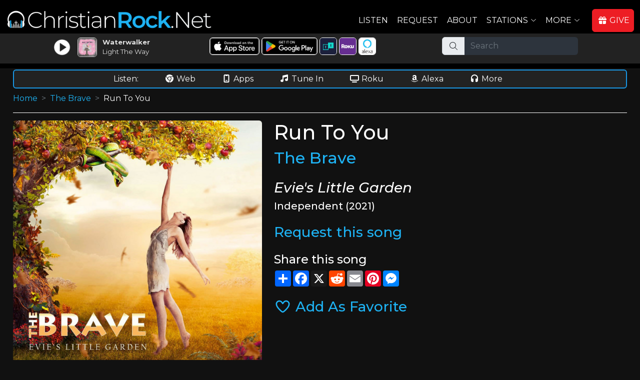

--- FILE ---
content_type: text/html; charset=UTF-8
request_url: https://christianrock.net/songs/Run_To_You__by__The_Brave
body_size: 8551
content:




<!DOCTYPE html>
<html lang="en">

<head>
  <meta charset="utf-8">
  <meta content="width=device-width, initial-scale=1.0" name="viewport">

<script async src="https://www.googletagmanager.com/gtag/js?id=G-LMLHTG8V4G"></script>
<script>
  window.dataLayer = window.dataLayer || [];
  function gtag(){dataLayer.push(arguments);}
  gtag('js', new Date());
  gtag('config', 'G-LMLHTG8V4G');
</script>
<title>Run To You by The Brave on ChristianRock.Net</title>
<meta content="Information about Run To You by The Brave on ChristianRock.Net" name="description">
<meta content="Run To You, The Brave, christian music, christian radio" name="keywords">
  

  <link rel="apple-touch-icon" sizes="180x180" href="/apple-touch-icon.png">
  <link rel="icon" type="image/png" sizes="32x32" href="/favicon-32x32.png">
  <link rel="icon" type="image/png" sizes="16x16" href="/favicon-16x16.png">
  <link rel="manifest" href="/site.webmanifest">  


  <link rel="canonical" href="https://www.christianrock.net/songs/Run_To_You__by__The_Brave">	
  
  <link rel="preconnect" href="https://fonts.googleapis.com">
  <link rel="preconnect" href="https://fonts.gstatic.com" crossorigin>
  <link href="https://fonts.googleapis.com/css2?family=Montserrat:ital,wght@0,100..900;1,100..900&display=swap" rel="stylesheet">

  <link href="https://cdn.jsdelivr.net/npm/bootstrap@5.2.1/dist/css/bootstrap.min.css" rel="stylesheet" integrity="sha384-iYQeCzEYFbKjA/T2uDLTpkwGzCiq6soy8tYaI1GyVh/UjpbCx/TYkiZhlZB6+fzT" crossorigin="anonymous">
  <link href="/assets/css/style.css" rel="stylesheet">
  <script src="https://kit.fontawesome.com/ad6aa7c76c.js" crossorigin="anonymous"></script>
  <link href="/css/crdn.css" rel="stylesheet">
  <link href="/assets/vendor/bootstrap-icons/bootstrap-icons.css" rel="stylesheet">


<!--
  <link href="/assets/vendor/animate.css/animate.min.css" rel="stylesheet">
  <link href="/assets/vendor/boxicons/css/boxicons.min.css" rel="stylesheet">
  <link href="/assets/vendor/glightbox/css/glightbox.min.css" rel="stylesheet">
  <link href="/assets/vendor/remixicon/remixicon.css" rel="stylesheet">
  <link href="/assets/vendor/swiper/swiper-bundle.min.css" rel="stylesheet">
  <link href="/css/fonts.css" rel="stylesheet">
  -->
  
  <style type="text/css">
  	a {
	  color: #1EB3F4;
	  text-decoration:none;
	}
    .main-color {
		color: #1EB3F4;
	} 
	.main-background-color {
		background-color: #1EB3F4;
	}
	.main-dark-color {
		color: #1997e5;
	}
	.main-dark-background-color {
		background-color: #1997e5;
	}
	a:hover {
	  color: #1997e5;
	  text-decoration:underline !important;
	}
	.back-to-top {
	  background: #1EB3F4;
	}
	.back-to-top:hover {
	  color: #1EB3F4;
	}
    .navbar a {
		  color:#ffffff;
	}
    .navbar a:hover, .navbar .active, .navbar .active:focus, .navbar li:hover > a {
		  color:#1EB3F4 !important;
		  text-decoration:underline;
	 }
	.btn-get-started, .cta-btn {
		  background-color:#1EB3F4 !important;
	}	
	#hero .btn-get-started:hover {
	  background: #1EB3F4;
	}
	#hero .carousel-indicators li.active {		  
	  background-color:#1EB3F4 !important;
	}
	.section-title h3 span {
		  color:#1EB3F4 !important;
	}
	.section-title h2, .about .icon-box .icon i {
		color: #1EB3F4;
	}
	.about .icon-box:hover .icon {
	  background: #1EB3F4;
	  border-color: #1EB3F4;
	}
	.about .icon-box .title a:hover {
		color: #1EB3F4;
	}
	.about .play-btn {
	  background: radial-gradient(#1EB3F4 50%, rgba(66, 139, 202, 0.4) 52%);
	}
	.about .play-btn:hover::after {
	  border-left: 15px solid #1EB3F4;
	}
	.counts .counters span {
	  color: #1EB3F4;
	}
	.skills .progress-bar {
	  background-color: #1EB3F4;
	}
	.services .icon i {
	  color: #1EB3F4;
	}
	.services .icon-box:hover .title a {
	  color: #1EB3F4;
	}
	.portfolio #portfolio-flters li:hover, .portfolio #portfolio-flters li.filter-active {
	  background: #1EB3F4;
	}
	.portfolio-details .portfolio-details-slider .swiper-pagination .swiper-pagination-bullet {
	  border: 1px solid #1EB3F4;
	}
	.portfolio-details .portfolio-details-slider .swiper-pagination .swiper-pagination-bullet-active {
	  background-color: #1EB3F4;
	}
	.team .member .social a:hover {
	  color: #1EB3F4;
	}
	.contact .php-email-form button[type="submit"]:hover {
		background: #1EB3F4;
	}
	.contact .php-email-form input:focus, .contact .php-email-form textarea:focus {
	  border-color: #1EB3F4;
	}
	.contact .php-email-form button[type="submit"] {
	  border: 2px solid #1EB3F4;
	  background: #1EB3F4;
	}
	#footer .footer-newsletter form input[type="submit"] {
	  background: #1EB3F4;
	}
	#footer .footer-top .social-links a:hover {
	  background: #1EB3F4;
	}
	#footer .footer-top .footer-links ul i {
		color: #1EB3F4;
	}
	#footer .footer-top .footer-links ul a:hover {
	  color: #1EB3F4;
	}
	.contact .info i {
	  color: #1EB3F4;
	}
	#btn-top-listen {
	   background-color: #1EB3F4;
	   border: 1px solid #1EB3F4;
	   aborder-radius: 1.5rem;
	   border-radius: 8px;
	   margin-top:0px;
	   afont-family: 'Roboto Condensed', sans-serif;
	   font-weight:500;
	   height:38px;
	   width:75px;
	}
	#btn-top-listen:hover {
	   background-color: #1997e5;
	   border: 1px solid #1997e5;
	}

    #ways-to-listen {
	   border: 2px solid #1997e5;
	}
    .main-color-border {
	   border: 1px solid #1997e5;
	}
    .main-color-border2 {
	   border: 2px solid #1997e5;
	}
    #div-social-media {
	   border: 2px solid #1997e5;
	}
	
	.ExtraSongInfo {
		color: #1997e5;
		font-size: 9pt;
	}
	
	.btn-primary {
	   background-color: #1EB3F4;
	   border: 1px solid #1EB3F4;
	}
	.btn-primary:hover {
	   background-color: #1997e5 !important;
	   border: 1px solid #1997e5 !important;
	   text-decoration: none;
	}
	
	.card-header {
		background-color: #1EB3F4 !important;
		font-weight: bold;
	}  
  </style>
  <script language=javascript>
     function ShowPlayer() {
        popupWin = window.open('https://www.christianrock.net/player.php?site=CRDN', 'PlayerWin', 'width=1000,height=725,resizable=yes,scrollbars=yes,status=0');
     }
	 sSiteURL='https://www.christianrock.net/index.php?token=';
	 sSiteTitle='ChristianRock.Net';
	 
	 sCRDNColor='#1EB3F4';
sCHDNColor='#FF7F50';
sCPPDNColor='#8968D6';
sCCRDNColor='#3BA956';
sCCGDNColor='#996633';
sCHRDNColor='#FA292A';
sCRDNColorHover='#1997e5';
sCHDNColorHover='#ff7047';
sCPPDNColorHover='#795cc2';
sCCRDNColorHover='#34954c';
sCCGDNColorHover='#835324';
sCHRDNColorHover='#f42425';
	 
	  gtag('event', 'conversion_event_page_view', {
		// <event_parameters>
	  });
  </script>





</head>

<body>


  <!-- ======= Header ======= -->
  <header id="header" class="fixed-top header-inner-pages">
    <div class="container-fluid d-flex align-items-center justify-content-between ">
<div class="pt-1"><a href="/"><img id="MainLogo" src="/images/logos/crdn-app-logo-site.png" alt="ChristianRock.Net" class="mb-2"></a></div>      <!-- Uncomment below if you prefer to use an image logo -->
      <!-- <a href="index.html" class="logo"><img src="/assets/img/logo.png" alt="" class="img-fluid"></a>-->

     <nav id="navbar" class="navbar ">
        <ul>
          <li><a class="nav-link scrollto me-2" href="javascript:ShowPlayer()">Listen</a></li>
          <li class=""><a class="nav-link scrollto me-2" href="/request.php">Request</a></li>
          <li class=""><a class="nav-link scrollto me-2" href="/about.php">About</a></li>
          <li class="dropdown"><a href="#" class="me-2"><span>Stations</span> <i class="bi bi-chevron-down"></i></a>
            <ul class='d-block'>
              <li class="ms-0 me-3"><a href="https://www.christianrock.net/index.php?token="><i class="fa-solid fa-circle-play" style="color: #feffff;"></i>&nbsp;ChristianRock.Net</a></li>
              <li class="ms-0 me-3"><a href="https://www.christianhits.net/index.php?token="><i class="fa-solid fa-circle-play" style="color: #feffff;"></i>&nbsp;ChristianHits.Net</a></li>
              <li class="ms-0 me-3"><a href="https://www.christianpowerpraise.net/index.php?token="><i class="fa-solid fa-circle-play" style="color: #feffff;"></i>&nbsp;ChristianPowerPraise.Net</a></li>
              <li class="ms-0 me-3"><a href="https://www.christianclassicrock.net/index.php?token="><i class="fa-solid fa-circle-play" style="color: #feffff;"></i>&nbsp;ChristianClassicRock.Net</a></li>
			  <li class="ms-0 me-3"><a href="https://www.christiancountrygospel.net/index.php?token="><i class="fa-solid fa-circle-play" style="color: #feffff;"></i>&nbsp;ChristianCountryGospel.Net</a></li>
              <li class="ms-0 me-3"><a href="https://www.christianhardrock.net/index.php?token="><i class="fa-solid fa-circle-play" style="color: #feffff;"></i>&nbsp;ChristianHardRock.Net</a></li>
            </ul>
          </li>
          <li class="dropdown me-3"><a href="#" class="me-2"><span>More</span> <i class="bi bi-chevron-down"></i></a>
            <ul class='d-block'>
              <li class="ms-0"><a href="/whatsnew.php"><i class="fa-solid fa-dot" style="color: #feffff;"></i>What's New</a></li>
              <li class="ms-0"><a href="/artists.php"><i class="fa-solid fa-dot" style="color: #feffff;"></i>Artists</a></li>
              <li class="ms-0"><a href="/shows.php"><i class="fa-solid fa-dot" style="color: #feffff;"></i>Shows</a></li>
              <li class="ms-0"><a href="/shirts.php"><i class="fa-solid fa-dot" style="color: #feffff;"></i>Apparel</a></li>
              <li class="ms-0"><a href="/account.php"><i class="fa-solid fa-dot" style="color: #feffff;"></i>Account</a></li>
<li class="ms-0"><a href="/charts.php"><i class="fa-solid fa-dot" style="color: #feffff;"></i>Charts</a></li>	
              <li class="ms-0"><a href="/links.php"><i class="fa-solid fa-dot" style="color: #feffff;"></i>Links</a></li>
              <li class="ms-0"><a href="/contact.php"><i class="fa-solid fa-dot" style="color: #feffff;"></i>Contact</a></li>
			  <li class="ms-0"><a href="/register.php"><i class="fa-solid fa-dot" style="color: #feffff;"></i>Sign In</a></li>            </ul>
          </li>
          <li><a id="menuGiveNow" class="nav-link btn btn-primary scrollto pe-2" href="/support.php"><i class="fa-solid fa-gift me-1"></i>GIVE</a></li>

        </ul>
        <i class="bi bi-list mobile-nav-toggle mb-2"></i>
      </nav><!-- .navbar -->

    </div>
	
	<div class="row justify-content-center mb-2" id="top-listen-bar">

	   <!-- <div class="col-6 col-md-2 mt-md-1">
		  <div id="btn-top-listen-parent" class="col pt-1 text-center ">
		  <a href="javascript:ShowPlayer()" class="ms-2 d-lg-none btn btn-primary w-90 fw-bold btn-top-listen">LISTEN&nbsp;NOW</a>
		  <a href="javascript:ShowPlayer()" class="ms-2 d-none d-lg-block btn btn-primary w-90 fw-bold btn-top-listen"><i class="fas fa-circle-play me-1"></i>LISTEN&nbsp;NOW</a>
		  </div>
	   </div>  -->

	   <div class="col-9 col-md-2 mt-md-1">
		  <div class="row">
		     <div class="col-2 col-md-3 p-1 pt-2 pt-md-1 text-center">
			    <a href="javascript:ShowPlayer()"><img src="/images/play-white.png" id="img-play-home-page" border=0></a>
			 </div>
		     <div class="col-2 col-md-3 p-1 pt-2 pt-md-1">
			    <a href="javascript:ShowPlayer()"><img id="img-home-page" src="/images/cover-loading.gif" class="rounded"></a>
			 </div>
		     <div class="col-8 col-md-6 p-0">
				<!-- <div id="nowplaying-home-page" class="">Now Playing:</div> -->
			    <div id="title-home-page" class="text-truncate pt-2 pt-md-1 ps-1 ps-md-0 fw-bold">...</div>
			    <div id="artist-home-page" class="text-truncate pt-0 ps-1 ps-md-0">...</div> 
			 </div>
		  </div>	 	
	   </div>  

	   <div class="col-12 col-sm-6 col-md-5 d-none d-md-block" id="top-ways-to-listen">   
		<div class="row">	   
			<div class="col-12 pt-2 text-center">
			<a target="_blank" href="https://apps.apple.com/us/app/christianrock-net/id480904727"><img class="top-img-button borderwhite rounded" src="/images/ios-app-store.png" alt="Apple App Store"></a>
			<a target="_blank" href="https://play.google.com/store/apps/details?id=com.christianrock.app"><img class="top-img-button borderwhite rounded" src="/images/google-play-badge.png" alt="Google Play Store"></a>
			<a class="d-none d-lg-inline-block" target="_blank" href="https://tunein.com/radio/ChristianRockNet-s322545/"><img class="top-img-button borderwhite rounded" src="/images/tunein-square.png" alt="TuneIn"></a>
			<a class="d-none d-lg-inline-block" target="_blank" href="https://channelstore.roku.com/details/989a07c42bc4d53e915c78f0cc8b2fa1:46144bc4943201e19d5f047032b147b2/christianrocknet"><img class="top-img-button borderwhite rounded" src="/images/roku-square.png" alt="Roku"></a>
			<a class="d-none d-lg-inline-block" target="_blank" href="https://www.amazon.com/ChristianRock-Net/dp/B08RJ8DWCH/ref=sr_1_1"><img class="top-img-button borderwhite rounded" src="/images/alexa-square.png" alt="Alexa"></a>

		   <!-- <a href="http://www.facebook.com/ChristianRockNet" target="_blank" class="text-white ms-2"><img src="/images/facebook-icon.png" alt="Facebook" class="top-social-icons rounded"></a>
		   <a href="https://x.com/christianrockdn" target="_blank" class="text-white"><img src="/images/x-icon.png" alt="X" class="top-social-icons rounded"></a>
		   <a href="https://www.instagram.com/christianrocknet" target="_blank" class="text-white"><img src="/images/instagram-icon.png" alt="Instagram" class="top-social-icons rounded"></a>
		   <a href="https://www.youtube.com/@christianrocknet" target="_blank" class="text-white"><img src="/images/youtube-icon.png" alt="Youtube" class="top-social-icons rounded"></a>
		   <a href="https://www.tiktok.com/@christianrocknet" target="_blank" class="text-white"><img src="/images/tiktok-icon.png" alt="Tiktok" class="top-social-icons rounded"></a> -->
			
			</div>
		</div>
	   </div>
	   <div class="d-none d-md-block col-12 col-sm-2 col-md-3" id="top-search-bar">
	   <form method=post action="/search.php">
			<div class="input-group mb-3 " id="top-search-bar-input">
			  <span class="input-group-text" id="basic-addon1"><i class="fa-light fa-magnifying-glass"></i></span>
			  <input type="text" name="search" class="form-control form-control-dark" placeholder="Search" aria-label="Search" aria-describedby="basic-addon1">
			</div>
		</form>	
	   </div>  
	</div>  

  </header><!-- End Header -->
  
  
<div class="acontainer" id="maincontainer">

  <div id="ways-to-listen" class="mb-2">
     <div class="row justify-content-center mt-1">
	    <div class="col-12 text-center waystolistenitem">
		   <span class="me-md-5">Listen:</span>
		   <a href="javascript:ShowPlayer()" class="text-white me-1 me-md-5"><i class="fa-brands fa-chrome me-1"></i></i>Web</a>
		   <a href="/listen.php" class="text-white me-1 me-md-5"><i class="fa-solid fa-mobile-notch me-1"></i>Apps</a>
		   <a href="https://tunein.com/radio/ChristianRockNet-s322545/" target="_blank" class="d-none d-md-inline-block text-white me-1 me-md-5"><i class="fa-solid fa-music me-1"></i>Tune In</a>
		   <a href="https://channelstore.roku.com/details/989a07c42bc4d53e915c78f0cc8b2fa1:46144bc4943201e19d5f047032b147b2/christianrocknet" target="_blank" class="text-white me-1 me-md-5"><i class="fa-solid fa-tv me-1"></i>Roku</a>
		   <a href="https://www.amazon.com/ChristianRock-Net/dp/B08RJ8DWCH/ref=sr_1_1" target="_blank" class="text-white me-1 me-md-5"><i class="fab fa-amazon me-1"></i>Alexa</a>
		   <a href="/listen.php" class="text-white me-md-5"><i class="fa-solid fa-headphones me-1"></i>More</a>
		</div>
	 </div>
  </div>
  
  <div id="div-my-shows" class="mb-2" style="display:none;">
  </div>
  
  <div id="div-social-media" class="mb-2 d-none">
     <div class="row justify-content-center mt-1">
	    <div class="col-12 text-center waystolistenitem">
		   <span class="d-none d-md-inline-block me-md-5">Connect:</span>
		   <a href="http://www.facebook.com/ChristianRockNet" target="_blank" class="text-white me-1 me-md-5"><i class="fa-brands fa-facebook me-1"></i>Facebook</a>
		   <a href="https://x.com/christianrockdn" target="_blank" class="text-white me-1 me-md-5"><i class="fa-brands fa-x-twitter me-1"></i>X</a>
		   <a href="https://www.instagram.com/christianrocknet" target="_blank" class="text-white me-1 me-md-5"><i class="fa-brands fa-instagram me-1"></i>Instagram</a>
		   <a href="https://www.youtube.com/@christianrocknet" target="_blank" class="text-white me-1 me-md-5"><i class="fa-brands fa-youtube me-1"></i>YouTube</a>
		   <a href="https://www.tiktok.com/@christianrocknet" target="_blank" class="text-white me-1 me-md-5"><i class="fa-brands fa-tiktok me-1"></i>TikTok</a>
		   <a href="mailto:mail@christianrock.net" class="text-white me-1 me-md-5 d-none d-md-inline-block"><i class="fa-solid fa-envelope me-1"></i></i>Email</a>
		</div>
	 </div>
  </div>

		<nav style="--bs-breadcrumb-divider: '>';" aria-label="breadcrumb">
		  <ol class="breadcrumb">
			<li class="breadcrumb-item"><a href="/">Home</a></li>
		<li class="breadcrumb-item"><a href='/artists/The_Brave'>The Brave</a></li><li class="breadcrumb-item active" aria-current="page">Run To You</li>		  </ol>
		</nav>

	
	<div class="DivPageTitle">
		</div>

<div style="display:none"><h1>The Brave</h1></div><div class='row justify-content-center'>
<div class='col-11 col-md-5'><img class="rounded " src="/cdcovers/evie's%20little%20garden_huge.jpg" alt="The Brave Evie's Little Garden" width=100% height= border=0 /></div>
<div class='col-11 col-md-7'><h1>Run To You </h1><h2><a href="/artists/The_Brave">The Brave</a></h2><h3 class='fst-italic pt-3'>Evie's Little Garden</h3><h5>Independent (2021)</h5><h3 class="pt-3"><a class="" href="/request.php?songcode=45707">Request this song</a></h3>
<div class="mt-4 mb-4">
	<h4>Share this song</h4>
	<div class="a2a_kit a2a_kit_size_32 a2a_default_style">
		<a class="a2a_dd" href="https://www.addtoany.com/share"></a>
		<a class="a2a_button_facebook"></a>
		<a class="a2a_button_x"></a>
		<a class="a2a_button_reddit"></a>
		<a class="a2a_button_email"></a>
		<a class="a2a_button_pinterest"></a>
		<a class="a2a_button_facebook_messenger"></a>
	</div>
</div>

<div class="mt-4 mb-4">
<span id='txtFavorite'><a class='h3' href="javascript:SetFavorite('','ROCK','45707','','txtFavorite',true);"><i class='far fa-heart'></i> Add As Favorite</a></span></div>

<script>
	var a2a_config = a2a_config || {};
//	a2a_config = {
//		track_links: 'custom',
//		track_links_key: 'https://crgo.ws/145707';
//	};
	a2a_config.track_links = 'custom';
	a2a_config.track_links_key = 'https://crgo.ws/145707';
	</script>
<script defer src="https://static.addtoany.com/menu/page.js"></script>





</div>
</div>
</div> <!-- main container -->


  <!-- ======= Footer ======= -->
  <footer id="footer">

    <div class="footer-top">
      <div class="container-fluid">
        <div class="row justify-content-center">
          <div class="col-xl-10">
            <div class="row justify-content-center">

              <div class="col-6 col-md footer-links">
                <h4 class="text-decoration-underline">Links</h4>
                <ul>
                  <li><i class="bx bx-chevron-right"></i> <a href="/">Home</a></li>
                  <li><i class="bx bx-chevron-right"></i> <a href="/listen.php">How To Listen</a></li>
                  <li><i class="bx bx-chevron-right"></i> <a href="/artists.php">Artists</a></li>
                  <li><i class="bx bx-chevron-right"></i> <a href="/whatsnew.php">What's New</a></li>
                  <li><i class="bx bx-chevron-right"></i> <a href="/request.php">Request</a></li>
				  <li><i class="bx bx-chevron-right"></i> <a href="/mission-statement.php">Mission Statement</a></li>
                </ul>
              </div>             

			  <div class="col-6 col-md footer-links">
                <h4 class="text-decoration-underline">Connect</h4>
                <ul>
                  <li><i class="bx bx-chevron-right"></i> <a href="http://www.facebook.com/ChristianRockNet" target="_blank" class="text-white"><i class="fa-brands fa-facebook me-1"></i>Facebook</a></li>
                  <li><i class="bx bx-chevron-right"></i> <a href="https://x.com/christianrockdn" target="_blank" class="text-white"><i class="fa-brands fa-x-twitter me-1"></i>X/Twitter</a></li>
                  <li><i class="bx bx-chevron-right"></i> <a href="https://www.instagram.com/christianrocknet" target="_blank" class="text-white"><i class="fa-brands fa-instagram me-1"></i>Instagram</a></li>
                  <li><i class="bx bx-chevron-right"></i> <a href="https://www.youtube.com/@christianrocknet" target="_blank" class="text-white"><i class="fa-brands fa-youtube me-1"></i>YouTube</a></li>
                  <li><i class="bx bx-chevron-right"></i> <a href="https://www.tiktok.com/@christianrocknet" target="_blank" class="text-white"><i class="fa-brands fa-tiktok me-1"></i>Tiktok</a></li>
                  <li><i class="bx bx-chevron-right"></i> <a href="mailto:mail@christianrock.net" class="text-white"><i class="fa-solid fa-envelope me-1"></i>Email</a></li>
                </ul>
              </div>

              <div class="col-6 col-md footer-links">
                <h4 class="text-decoration-underline">More</h4>
                <ul>
                  <li><i class="bx bx-chevron-right"></i> <a href="/account.php">Account</a></li>
                  <li><i class="bx bx-chevron-right"></i> <a href="/shows.php">Shows</a></li>
                  <li><i class="bx bx-chevron-right"></i> <a href="/shirts.php">Apparel</a></li>
                  <li><i class="bx bx-chevron-right"></i> <a href="/playlist.php">Songs Played</a></li>
                  <li><i class="bx bx-chevron-right"></i> <a href="/mostrequestedthisweek.php">Most Requested</a></li>
                  <li><i class="bx bx-chevron-right"></i> <a href="/contact.php">Contact</a></li>
                </ul>
              </div>

              <div class="col-6 col-md footer-links">
                <h4 class="text-decoration-underline">Stations</h4>
                <ul>
                  <li><i class="bx bx-chevron-right"></i> <a href="https://www.christianrock.net/index.php?token=">ChristianRock.Net</a></li>
                  <li><i class="bx bx-chevron-right"></i> <a href="https://www.christianhits.net/index.php?token=">ChristianHits.Net</a></li>
                  <li><i class="bx bx-chevron-right"></i> <a href="https://www.christianpowerpraise.net/index.php?token=">ChristianPowerPraise.Net</a></li>
                  <li><i class="bx bx-chevron-right"></i> <a href="https://www.christianclassicrock.net/index.php?token=">ChristianClassicRock.Net</a></li>
                  <li><i class="bx bx-chevron-right"></i> <a href="https://www.christiancountrygospel.net/index.php?token=">ChristianCountryGospel.Net</a></li>
                  <li><i class="bx bx-chevron-right"></i> <a href="https://www.christianhardrock.net/index.php?token=">ChristianHardRock.Net</a></li>
                </ul>
              </div>

              <div class="col-8 col-md footer-links">
                <h4 class="text-decoration-underline">Contact Us</h4>
                <p>
                  ChristianRock.Net <br>
                  405 N Jefferson Ave<br>
                  Springfield, MO 65806<br><br>
                  <i class="me-1 fa-fw fa-regular fa-mobile-notch"></i>800-669-5044<br>
                  <i class="me-1 fa-fw fa-regular fa-envelope"></i><a class="text-white" href="mailto:mail@christianrock.net">mail@christianrock.net</a><br>
                </p>

              </div>

            </div>
          </div>
        </div>
      </div>
    </div>

    <div class="container">
      <div class="copyright">
	    ChristianRock.Net is a not for profit 501(c)(3) organization (EIN: 43-1986825)<br>
        &copy; Copyright 2025 ChristianRock.Net. <a href="javascript:ShowSupportModal()" class="text-white">All</a> Rights Reserved.  
		<a href="/privacy-policy.php">Privacy Policy</a> | <a href="/terms.php">Terms</a>
      </div>
    </div>
  </footer><!-- End Footer -->

  <div id="preloader2"></div>
  <a href="#" class="back-to-top d-flex align-items-center justify-content-center"><i class="bi bi-arrow-up-short"></i></a>


  <!-- Vendor JS Files -->
  <script src="/js/jquery-3.6.0.min.js"></script>
  <script src="https://cdn.jsdelivr.net/npm/bootstrap@5.2.1/dist/js/bootstrap.bundle.min.js" integrity="sha384-u1OknCvxWvY5kfmNBILK2hRnQC3Pr17a+RTT6rIHI7NnikvbZlHgTPOOmMi466C8" crossorigin="anonymous"></script>
  <script src="/assets/vendor/glightbox/js/glightbox.min.js"></script>
  <script src="/assets/vendor/isotope-layout/isotope.pkgd.min.js"></script>
  <script src="/assets/vendor/php-email-form/validate.js"></script>
  <script src="/assets/vendor/purecounter/purecounter.js"></script>
  <script src="/assets/vendor/waypoints/noframework.waypoints.js"></script>
  <script src="/assets/js/main.js"></script>
  <script src="/js/crdn.js"></script>
  <script src="/js/jquery-listnav.min.js"></script>
  <script src="/assets/vendor/swiper/swiper-bundle.min.js"></script>
  

<!-- Generic Modal Form -->
<div class="modal" tabindex="-1" id="CRModal">
  <div class="modal-dialog modal-lg" id="CRModalInner">
    <div class="modal-content">
      <div class="modal-header">
        <h5 class="modal-title crfont" id="CRModalTitle">Modal title</h5>
        <button type="button" class="btn-close btn-close-white" data-bs-dismiss="modal" aria-label="Close"></button>
      </div>
      <div class="modal-body" id="CRModalBody">
        <p>Modal body text goes here.</p>
      </div>
      <div class="modal-footer">
        <button id="CRModalOKButton" type="button" class="btn btn-primary rounded">OK</button>
        <button id="CRModalCancelButton" type="button" class="btn btn-secondary rounded" data-bs-dismiss="modal">Cancel</button>
      </div>
    </div>
  </div>
</div>
<div class="modal" tabindex="-1" id="CRModalNoHeadFoot">
  <div class="modal-dialog modal-lg CRModalInner modal-dialog-centered" >
    <div class="modal-content">
      <div class="modal-body CRModalBody" >
       
      </div>
    </div>
  </div>
</div>


<script>
	$(document).ready(function() {
		myModal = new bootstrap.Modal(document.getElementById('CRModal'));
    }); 
setTimeout(function(){ShowSupportModal();},10000)
</script>


<script language=javascript>

function WhatsOnHomePage() {   

	$.ajax('/iphonecrdn.php', 
	{
		dataType: 'json', // type of response data
		timeout: 5000,     // timeout milliseconds
		success: function (data,status,xhr) {   // success callback function
			//$('p').append(data.firstName + ' ' + data.middleName + ' ' + data.lastName);
			WriteWhatsOnHomePage(data);
		},
		error: function (jqXhr, textStatus, errorMessage) { // error callback 
			console.log('Error: ' + errorMessage);
		}
	});

}

function WriteWhatsOnHomePage(data) {  
   console.log("WriteWhatsOnHomePage="+data.CRDN_Title+" - "+data.CRDN_Artist);
   if (true) {  //if (data.SoundType == 'Song') {
	   $('#title-home-page').html(data.CRDN_Title);
	   $('#artist-home-page').html(data.CRDN_Artist);
	   $('#img-home-page').attr("src", "https://www.christianrock.net"+data.CRDNCDCover);
   }
   if (document.getElementById('home-black-listen')) {
	   s='<i class="fa-solid fa-music me-1"></i> Listen - Now Playing: ';
	   s+=data.CRDN_Title+" by "+data.CRDN_Artist;
	   $('#home-black-listen').html(s);
   }
/*
   $('#homepageslidetitlecrdn').html(data.CRDN_Title);
   $('#homepageslideartistcrdn').html(data.CRDN_Artist);
   document.getElementById('homepageslideimagecrdn').src=data.CRDN_CDCover;
   $('#homepageslidetitlechdn').html(data.CHDN_Title);
   $('#homepageslideartistchdn').html(data.CHDN_Artist);
   document.getElementById('homepageslideimagechdn').src=data.CHDN_CDCover;
   $('#homepageslidetitlecppdn').html(data.CPPDN_Title);
   $('#homepageslideartistcppdn').html(data.CPPDN_Artist);
   document.getElementById('homepageslideimagecppdn').src=data.CPPDN_CDCover;
   $('#homepageslidetitleccrdn').html(data.CCRDN_Title);
   $('#homepageslideartistccrdn').html(data.CCRDN_Artist);
   document.getElementById('homepageslideimageccrdn').src=data.CCRDN_CDCover;
   $('#homepageslidetitlechrdn').html(data.CHRDN_Title);
   $('#homepageslideartistchrdn').html(data.CHRDN_Artist);
   document.getElementById('homepageslideimagechrdn').src=data.CHRDN_CDCover;
*/
   
}


$( document ).ready(function() {
  
  WhatsOnHomePage();
  setInterval('WhatsOnHomePage()',60000);
});

</script>


</body></html>

--- FILE ---
content_type: text/css
request_url: https://christianrock.net/css/crdn.css
body_size: 4258
content:
.borderred {border: 1px solid #ff0000;}
.borderred2 {border: 2px solid #ff0000;}
.bordergreen {border: 1px solid #00ff00;}
.borderblue {border: 1px solid #0000ff;}
.borderorange {border: 1px solid #ff9725;}
.borderyellow {border: 1px solid #ffff80;}
.borderpink {border: 1px solid #fc03c2;}
.borderblack {border: 1px solid #000000;}
.borderbrown {border: 1px solid #603913;}
.borderwhite {border: 1px solid #ffffff;}
.bordergray {border: 1px solid #dddddd;}
.borderwhite {border: 1px solid #ffffff;}
.borderwhite2 {border: 2px solid #ffffff;}

/*
// Small devices (landscape phones, 576px and up)
@media (min-width: 576px) { ... }

// Medium devices (tablets, 768px and up)
@media (min-width: 768px) { ... }

// Large devices (desktops, 992px and up)
@media (min-width: 992px) { ... }

// X-Large devices (large desktops, 1200px and up)
@media (min-width: 1200px) { ... }

// XX-Large devices (larger desktops, 1400px and up)
@media (min-width: 1400px) { ... }
*/

body { 
   padding-top: 134px; 
   abackground-color:#2e3339;
   background-color:#111111;
   color:#ffffff;
   font-family: Montserrat,'Open Sans';
}

h1,h2,h3,h4,h5,h6 {
   font-family: Montserrat,'Open Sans';
}

label {
	color: #222222;
}

a {
	font-size; 1rem !important;
}

.w-90 {
	width: 90%;
}

.home-logo-div {
}
.home-logo {
	aheight:auto;
	awidth:100%;
}
@media (min-width: 992px) { 
	.home-logo {
		height:40px;
		width: auto;
	}
}
.home-support {
	margin-top: 5px;
	margin-bottom: 5px;
}
.crfont {
	font-family: "Montserrat", sans-serif;
}
.home-tagline {
	font-family: "Montserrat", sans-serif;
}
.home-tagline2 {
	font-family: "Montserrat", sans-serif;
	margin-top:15px;
	margin-bottom:15px;
}

.white {
	color:#ffffff;
}
.white:hover {
	color:#dddddd;
}
.bbtn {
	border-radius: 10px;
	padding-bottom: 10px;
	font-weight:600;
}
.alert {
	color:#ffffff;
	border: 1px solid #ffffff;
}

#maincontainer {
   margin-top:0px;
   width: 96%;
   margin-left: 2%;
   margin-bottom: 5px;
}
#player-top-row {
	border-bottom:1px solid #000000;
	height: 95px;
	padding: 5px;
}

#home-div-2 {
	text-align: center;
}
#home-div-3 {
   max-height:200px;
   overflow-y: scroll; 
   ooverflow-y: auto; 
   padding-left: 25px;
   padding-right: 25px;
}
@media (min-width: 992px) { 
	#player-top-row {
		height: 55px;
	}
	#home-div-2 {
		text-align: left;
	}
	#home-div-3 {
	   max-height:350px;
	   overflow-y: auto; 
	}
}

.shows-artists {
	font-size:9pt;
}
.shows-where {
	font-size:9pt;
}

#player-station-logo {
   height: 35px;	
}
#player-station-logo-mobile {
   width: 100%;	
}
#player-station-logo-div, #player-station-logo-div-mobile {
   height: 35px;	
}
#audio-player-div {
   height: 35px;	
}
#player-title {
	font-size: 20pt;
}
#player-artist {
	font-size: 16pt;
}
#player-cd {
	margin-top: 15px;
	font-size: 16pt;
    font-style: italic;	
}
#player-label-year {
	font-size: 16pt;
}
#player-now-playing-row {
	border: 2px solid #ffffff;
	margin: 5px 2px 5px 2px;
	border-radius: 6px;
	overflow-x: hidden; /* horizontal scroll */
	overflow-y: scroll; /* Vertical scroll */
	height: 550px;
}
/* DESKTOP */
@media (min-width: 768px) {
	#player-now-playing-row {
		border: 2px solid #ffffff;
		margin: 5px 2px 5px 2px;
		border-radius: 6px;
		overflow-x: visible; /* horizontal scroll */
		overflow-y: visible; /* Vertical scroll */
		height: auto;
	}
}
.other-stations-mobile {
	overflow-x: scroll; /* horizontal scroll */
}

.side-container {
	margin: 2px 1px 0px 1px;
	padding-bottom: 3px;
	border-radius: 6px;
	border: 1px solid #222222;
	
}
.side-cdcover-container  {
   padding-right: 0px;	
}
.side-logo-img {
	height: 20px;
	margin-bottom: 1px;
}
.side-logo {
	text-align:left;
	padding-top:2px;
	padding-bottom:2px;
}
.side-title {
	line-height: 1.3;
	font-size: 10pt;
}
.side-artist {
	line-height: 1.3;
	font-size: 10pt;
}
.side-cd {
	line-height: 1.3;
	font-style: italic;
	font-size: 10pt;
}
/* DESKTOP */
@media (min-width: 768px) {
	.side-title {
		line-height: 1.3;
		font-size: 11pt;
	}
	.side-artist {
		line-height: 1.3;
		font-size: 11pt;
	}
	.side-cd {
		line-height: 1.3;
		font-style: italic;
		font-size: 11pt;
	}
}


.side-cdcover {
	
}

.side-play-icon-container {
	position:relative;
	right: 15px;
	bottom: 0px;
}
/* DESKTOP */
@media (min-width: 768px) {
	.side-play-icon-container {
		position:relative;
		right: 5px;
		bottom: 0px;
	}
}

.side-play-icon-container a, .side-play-icon-container a:hover {
	color:#ffffff;
}
#player-make-request {
	background: #333333;
    margin: 10px 5px 5px 5px;
    padding: 15px 15px 15px 15px;
	border-radius: 6px;
}
.comingsoon-player-container {
	background: #000000;
    amargin: 10px 5px 5px 5px;
    apadding: 15px 15px 15px 15px;
	aborder-radius: 6px;
}
.coming-soon-title {
	border-top: 1px solid #cccccc;
	padding-top: 10px;
	padding-bottom: 10px;
	margin-bottom: 0px;
	margin-top: 10px;
}
/* DESKTOP */
@media (min-width: 768px) {
	.coming-soon-title {
		border-top: 0px solid #cccccc;
		border-bottom: 1px solid #cccccc;
		padding-top: 0px;
		padding-bottom: 10px;
		margin-bottom: 10px;
		margin-top: 0px;
	}
	.comingsoon-player-container {
		background: #333333;
		margin: 10px 5px 5px 5px;
		padding: 15px 15px 15px 15px;
		border-radius: 6px;
	}
}



#coming-soon-content {
	
}
.player-coming-soon-item {
	font-size: 10pt;
}
#search-player-container {
	background: #333333;
	width: 95%;
	border-radius: 6px;
	margin-top: 10px;
	margin-bottom: 10px;
	padding-top: 15px;
	padding-bottom: 15px;
}
#social-player-container {
	background: #333333;
	width: 95%;
	border-radius: 6px;
	margin-top: 10px;
	margin-bottom: 10px;
	padding-top: 15px;
	padding-bottom: 15px;
}
#support-player-container {
	background: #333333;
	width: 95%;
	border-radius: 6px;
	margin-top: 10px;
	margin-bottom: 10px;
	padding-top: 25px;
	padding-bottom: 25px;
}
#amazon-smile-player-container {
	width: 95%;
	border-radius: 6px;
	margin-top: 10px;
	margin-bottom: 10px;
	padding-top: 15px;
	padding-bottom: 15px;
}
.amazon-smile-orange-background {
	background-color: #ff9900;
}
.amazon-smile-player-text, .amazon-smile-player-text a {
	color:#ffffff;
	font-size:9pt;
}
.amazon-smile-player-text a:hover {
	color:#ffffff;
}

#menuGiveNow {
   color: #ffffff !important;
	background-color: #ed1d24;
	border: 1px solid #ed1d24;
}

#menuGiveNow a:hover {
  color: #ffffff !important;
  text-decoration:underline !important;
}

.index-give-now {
	background-color: #000000;
	border: 1px solid #000000;
}
.index-give-now:hover {
	background-color: #222222;
	text-decoration:none !important;
}

 /* Extra small devices (phones, 600px and down) */
@media only screen and (max-width: 600px) {
	#maincontainer { 
	   margin-top:0px;
	}
	#MainLogo {
		height: 22px;
	}
}

/* Small devices (portrait tablets and large phones, 600px and up) */
@media only screen and (min-width: 600px) {
	#maincontainer { 
	   aborder: 2px solid #ff00ff; 
	   margin-top:0px;
	}
	#MainLogo {
		height: 40px;
	}
}

/* Medium devices (landscape tablets, 768px and up) */
@media only screen and (min-width: 768px) {
	#maincontainer { 
	   aborder: 2px solid #0000ff; 
	   margin-top:0px;
	}
	#MainLogo {
		height: 40px;
	}
}

/* Large devices (laptops/desktops, 992px and up) */
@media only screen and (min-width: 992px) {
	#maincontainer { 
	   aborder: 2px solid #00ff00; 
	   margin-top:0px;
	}
	#MainLogo {
		height: 40px;
	}
}

/* Extra large devices (large laptops and desktops, 1200px and up) */
@media only screen and (min-width: 1200px) {
	#maincontainer { 
	   aborder: 2px solid #ff0000; 
	   margin-top:0px;
	}
} 

/* Extra EXTRA large devices (large laptops and desktops, 1200px and up) */
@media only screen and (min-width: 1400px) {
	#maincontainer { 
	   aborder: 2px solid #ff2345; 
	   margin-top:0px;
	}
} 

/* desktop overide */
@media (min-width: 992px) { 
	#player-station-logo, #player-station-logo-mobile {
        height: 45px;	
	}
	#player-station-logo-div, #player-station-logo-div-mobile {
        height: 45px;	
	}
	#audio-player-div {
        height: 45px;	
	}
}



.DivPageTitle {
   font-size: 18pt !important;
   border-bottom: 1px solid #ffffff;
   margin-bottom: 15px;
}
@media (max-width: 768px) {
	.DivPageTitle {
		margin-top: 0px;
		border-bottom: 1px solid #ffffff;
	}
}

.breadcrumb-item {
   color:#ffffff !important;
}

@media (max-width: 576px) { 
   .breadcrumb-item {
	   font-size:10pt !important;
   }
	#DivPageTitle {
	   font-size: 14pt !important;
	   border-bottom: 1px solid #ffffff;
	   margin-bottom: 15px;
	}
	a {
		afont-size: 50pt;
	}
}

.modal {
	height: auto;
}

#CRModal .modal-dialog {
	border-radius: 1.5rem !important;
	border: 2px solid #ffffff;
	background-color: #000000;
}
#CRModal .modal-content {
	border-radius: 1.5rem !important;
	background-color: #222222;
}
#CRModal .modal-header {
	border-radius: 1.5rem 1.5rem 0rem 0rem !important;
	background-color: #222222;
	border: 0px;
}
#CRModal .modal-footer {
	border: 0px;
}
@media (min-width: 576px) { 
	.navbar a, .navbar a:focus {
	}
}
@media (min-width: 768px) {
	.navbar a, .navbar a:focus {
	   font-size: 16px !important;
	}
}


#header {
	background-color:#000000 !important;
	padding-bottom:2px !important;
}
#top-listen-bar {
	height:60px;
	background-color:#222222;
}
#top-search-bar {
   padding-top:1px;	
}
#top-search-bar-input {
   margin-left: 5%;
   width: 90%;
}
@media (min-width: 768px) {
	#top-search-bar-input {
	   margin-top: 6px;
	}
}

.form-control-dark {
    background-color: rgb(45, 52, 61);
}
.form-control-dark:focus, .form-control-dark:active  {
    background-color: rgb(45, 52, 61);
	color:#ffffff;
	border: 1px solid #000000;
}

#btn-top-listen-parent {
   margin-top:3px;
   width:100% !important;
   left:0% !important;
}
// Small devices (landscape phones, 576px and up)
@media (min-width: 576px) { 
	#btn-top-listen-parent {font-size:8pt !important;} 
}
// Medium devices (tablets, 768px and up)
@media (min-width: 768px) { 
	#btn-top-listen-parent {font-size:9pt !important;} 
}
// Large devices (desktops, 992px and up)
@media (min-width: 992px) { 
	#btn-top-listen-parent {font-size:10pt !important;}  
}
// X-Large devices (large desktops, 1200px and up)
@media (min-width: 1200px) { 
	#btn-top-listen-parent {font-size:10pt !important;}  
}
// XX-Large devices (larger desktops, 1400px and up)
@media (min-width: 1400px) { 
	#btn-top-listen-parent {font-size:10pt !important;}  
}


#nowplaying-home-page {
	padding-left:5px;
	font-size: 8pt;
	font-weight: bold;
	color:#ffffff;
	margin-top: 5px;
}
#title-home-page, #artist-home-page {
	font-size: 10pt;
	color: #dddddd;
}
#img-home-page {
	aheight:52px;
	amargin-top: 2px;
	amargin-left: 2px;
	border: 1px solid #cccccc;
	max-width:85%;
	left:2%;
	max-height: 45px;
}
#img-play-home-page {
	max-width:85%;
	left:2%;
	max-height: 45px;
}

#ways-to-listen {
	background-color:#222222;
	color: #ffffff;
	height: 30px;
	border-radius: 6px;
	padding-top: 1px;
	margin-top: -12px;
}

#div-social-media {
	background-color:#222222;
	color: #ffffff;
	height: 30px;
	border-radius: 6px;
	padding-top: 1px;
}


.gray {
	color:#cccccc;
	font-size: 9pt;
}
.gray:hover {
	color:#eeeeee;
	text-decoration: underline;
}

.waystolistenitem {
   font-size: 9pt;	
   font-family: Montserrat,'Open Sans';
}

/* desktop overide */
@media (min-width: 992px) { 
	.gray {
		font-size: 10pt;
	}
	.waystolistenitem {
	   font-size: 12pt;	
	}
	#ways-to-listen {
		height: 38px;
		margin-top: 5px;
	}
	#div-social-media {
		height: 38px;
	}
}
.artists-link {
	color:#ffffff;
}

.alert-secondary {
	background-color: #444444;
	border: 1px solid #444444;
}

.alert-important {
	background-color: #ed1d24;
	border: 1px solid #ed1d24;
	color: #ffffff;
}

.card {
	border: 1px solid #444444;
}

.card-header {
	background-color: #444444;
}
.card-body {
	background-color: #333333;
}

.form-check-label {
	color: #ffffff;
}
.invalid-feedback {
	color:#ffffff;
	font-style: italic;
}
.graybordertop {
	border-top: #dddddd;
}
.grayborderbottom {
	border-bottom: #dddddd !important;
}

.text-small {
	font-size: 10pt;
}

.chart-extra {
	color:#ff0000;
	font-size: 10pt;	
	font-style: italic;
}
.chart-row {
	border-bottom: 1px solid #dddddd;
	margin-bottom: 4px;
	padding-bottom: 4px;
}
.current-pos {
	font-size: 22pt;	
	font-weight:bold;
}
.last-pos {
	font-size: 10pt;	
}
.peak-pos {
	font-size: 10pt;	
}
.chart-title {
	font-size: 14pt;	
}
.chart-artist {
	font-size: 12pt;	
}
.chart-cd {
	font-size: 10pt;	
	font-style: italic;
}

/* desktop overide */
@media (min-width: 992px) { 

	.current-pos {
		font-size: 40pt;	
		font-weight:bold;
	}
	.last-pos {
		font-size: 14pt;	
	}
	.peak-pos {
		font-size: 14pt;	
	}
	.chart-title {
		font-size: 22pt;	
	}
	.chart-artist {
		font-size: 18pt;	
	}
	.chart-cd {
		font-size: 14pt;	
		font-style: italic;
	}
	.chart-extra {
		color:#ff0000;
		font-size: 14pt;	
		font-style: italic;
	}
}
.accordion-button:not(.collapsed) {
	color: #000000;
}
.accordion-header {
	background-color: #000000 !important;
}
.accordion-button {
	border: 1px solid $00ff00;
}
.accordion-body {
	background-color: #000000;
	color: #ffffff;
}

.tshirttitle {
	font-size: 14pt;
	font-weight: bold;
}

.othertshirttitle {
	font-size: 12pt;
	font-weight: bold;
}

.tshirtshipping {
	font-size: 10pt;
}

.form-control, .form-control:focus{
   box-shadow: 0 0 0 0 rgba(255, 255, 255, 0);
   border: rgba(255, 255, 255, 0);
}

.carousel-item {
	height:150px;
}
#carousel-item-shirts {
   padding-left: 50px;	
   padding-right: 50px;	
}
@media (min-width: 992px) { 
	.carousel-item {
		height:200px;
	}
	#carousel-item-shirts {
	   padding-left: 200px;	
	   padding-right: 200px;	
	}
}

.top-img-button {
	height: 35px;
	width: auto;
}

.btn-primary {
	padding-top:7px;
}

#special-player-container {
	background-color: #ff0000;
	border-radius: 10px;
	color: #ffffff;
	width: 95%;
	border-radius: 6px;
	margin-top: 10px;
	margin-bottom: 10px;
	padding-top: 25px;
	padding-bottom: 25px;
}

.footer-links {
	border: 0px solid #837abc;
}

.background-dark-gray {
	backround-color:#333333;
}

.top-social-icons {
	width: 30px;
	border: 1px solid #ffffff;
}

.player-social-icons {
	height: 30px;
	aborder: 1px solid #ffffff;
}

.sign-in-icon {
	height: 75px;
	border: 1px solid #ffffff;
	border-radius:6px;
}

#div-my-shows-inner {
   max-height: 120px;
   overflow-y: scroll; 
}
#div-artist-shows {
   max-height:250px;
   overflow-y: scroll; 
}
.artist-image-artist-page {
	border: 3px solid #ffffff;
}

#img-home-artist {
  position: absolute;
  top: 3px;
  left: 15px;
  font-size: 20px;
  color:#ffffff;
  background-color:#000000;
  padding-left: 5px;
  padding-right: 5px;
  border-radius: 6px;
}

.shows-wrapper {
	border-bottom:1px solid #ffffff;
	padding-bottom:5px;
	margin-bottom:5px;
}

.btn-dark:hover {
  background-color: #222222 !important;
  border-color: #222222 !important; 
}

--- FILE ---
content_type: image/svg+xml
request_url: https://ka-p.fontawesome.com/releases/v7.1.0/svgs/regular/mobile-notch.svg?token=ad6aa7c76c
body_size: 48
content:
<svg xmlns="http://www.w3.org/2000/svg" viewBox="0 0 384 512"><!--! Font Awesome Pro 7.1.0 by @fontawesome - https://fontawesome.com License - https://fontawesome.com/license (Commercial License) Copyright 2025 Fonticons, Inc. --><path fill="currentColor" d="M128 48l0 8c0 13.3 10.7 24 24 24l80 0c13.3 0 24-10.7 24-24l0-8 48 0c8.8 0 16 7.2 16 16l0 384c0 8.8-7.2 16-16 16L80 464c-8.8 0-16-7.2-16-16L64 64c0-8.8 7.2-16 16-16l48 0zM80 0C44.7 0 16 28.7 16 64l0 384c0 35.3 28.7 64 64 64l224 0c35.3 0 64-28.7 64-64l0-384c0-35.3-28.7-64-64-64L80 0zm48 392c0 13.3 10.7 24 24 24l80 0c13.3 0 24-10.7 24-24s-10.7-24-24-24l-80 0c-13.3 0-24 10.7-24 24z"/></svg>

--- FILE ---
content_type: application/javascript; charset=utf-8
request_url: https://ka-p.fontawesome.com/releases/v7.1.0/js/pro.min.js?token=ad6aa7c76c
body_size: 21121
content:
(()=>{function L(t,e){(null==e||e>t.length)&&(e=t.length);for(var n=0,a=Array(e);n<e;n++)a[n]=t[n];return a}function R(t,e){for(var n=0;n<e.length;n++){var a=e[n];a.enumerable=a.enumerable||!1,a.configurable=!0,"value"in a&&(a.writable=!0),Object.defineProperty(t,Y(a.key),a)}}function T(t,e){var n,a,r,o,i,s="undefined"!=typeof Symbol&&t[Symbol.iterator]||t["@@iterator"];if(s)return r=!(a=!0),{s:function(){s=s.call(t)},n:function(){var t=s.next();return a=t.done,t},e:function(t){r=!0,n=t},f:function(){try{a||null==s.return||s.return()}finally{if(r)throw n}}};if(Array.isArray(t)||(s=J(t))||e&&t&&"number"==typeof t.length)return s&&(t=s),o=0,{s:i=function(){},n:function(){return o>=t.length?{done:!0}:{done:!1,value:t[o++]}},e:function(t){throw t},f:i};throw new TypeError("Invalid attempt to iterate non-iterable instance.\nIn order to be iterable, non-array objects must have a [Symbol.iterator]() method.")}function c(t,e,n){return(e=Y(e))in t?Object.defineProperty(t,e,{value:n,enumerable:!0,configurable:!0,writable:!0}):t[e]=n,t}function U(e,t){var n,a=Object.keys(e);return Object.getOwnPropertySymbols&&(n=Object.getOwnPropertySymbols(e),t&&(n=n.filter(function(t){return Object.getOwnPropertyDescriptor(e,t).enumerable})),a.push.apply(a,n)),a}function g(e){for(var t=1;t<arguments.length;t++){var n=null!=arguments[t]?arguments[t]:{};t%2?U(Object(n),!0).forEach(function(t){c(e,t,n[t])}):Object.getOwnPropertyDescriptors?Object.defineProperties(e,Object.getOwnPropertyDescriptors(n)):U(Object(n)).forEach(function(t){Object.defineProperty(e,t,Object.getOwnPropertyDescriptor(n,t))})}return e}function W(t,e){return(W=Object.setPrototypeOf?Object.setPrototypeOf.bind():function(t,e){return t.__proto__=e,t})(t,e)}function m(t,e){return(t=>{if(Array.isArray(t))return t})(t)||((t,e)=>{var n=null==t?null:"undefined"!=typeof Symbol&&t[Symbol.iterator]||t["@@iterator"];if(null!=n){var a,r,o,i,s=[],l=!0,f=!1;try{if(o=(n=n.call(t)).next,0===e){if(Object(n)!==n)return;l=!1}else for(;!(l=(a=o.call(n)).done)&&(s.push(a.value),s.length!==e);l=!0);}catch(t){f=!0,r=t}finally{try{if(!l&&null!=n.return&&(i=n.return(),Object(i)!==i))return}finally{if(f)throw r}}return s}})(t,e)||J(t,e)||(()=>{throw new TypeError("Invalid attempt to destructure non-iterable instance.\nIn order to be iterable, non-array objects must have a [Symbol.iterator]() method.")})()}function b(t){return(t=>{if(Array.isArray(t))return L(t)})(t)||(t=>{if("undefined"!=typeof Symbol&&null!=t[Symbol.iterator]||null!=t["@@iterator"])return Array.from(t)})(t)||J(t)||(()=>{throw new TypeError("Invalid attempt to spread non-iterable instance.\nIn order to be iterable, non-array objects must have a [Symbol.iterator]() method.")})()}function Y(t){var e=((t,e)=>{if("object"!=typeof t||!t)return t;var n=t[Symbol.toPrimitive];if(void 0===n)return("string"===e?String:Number)(t);if("object"!=typeof(n=n.call(t,e||"default")))return n;throw new TypeError("@@toPrimitive must return a primitive value.")})(t,"string");return"symbol"==typeof e?e:e+""}function H(t){return(H="function"==typeof Symbol&&"symbol"==typeof Symbol.iterator?function(t){return typeof t}:function(t){return t&&"function"==typeof Symbol&&t.constructor===Symbol&&t!==Symbol.prototype?"symbol":typeof t})(t)}function J(t,e){var n;if(t)return"string"==typeof t?L(t,e):"Map"===(n="Object"===(n={}.toString.call(t).slice(8,-1))&&t.constructor?t.constructor.name:n)||"Set"===n?Array.from(t):"Arguments"===n||/^(?:Ui|I)nt(?:8|16|32)(?:Clamped)?Array$/.test(n)?L(t,e):void 0}function n(){n=function(t,e){return new r(t,void 0,e)};var a=RegExp.prototype,i=new WeakMap;function r(t,e,n){var a=RegExp(t,e);return i.set(a,n||i.get(t)),W(a,r.prototype)}function o(r,t){var o=i.get(t);return Object.keys(o).reduce(function(t,e){var n=o[e];if("number"==typeof n)t[e]=r[n];else{for(var a=0;void 0===r[n[a]]&&a+1<n.length;)a++;t[e]=r[n[a]]}return t},Object.create(null))}var t=r,e=RegExp;if("function"!=typeof e&&null!==e)throw new TypeError("Super expression must either be null or a function");return t.prototype=Object.create(e&&e.prototype,{constructor:{value:t,writable:!0,configurable:!0}}),Object.defineProperty(t,"prototype",{writable:!1}),e&&W(t,e),r.prototype.exec=function(t){var e,n=a.exec.call(this,t);return n&&(n.groups=o(n,this),e=n.indices)&&(e.groups=o(e,this)),n},r.prototype[Symbol.replace]=function(t,e){var r,n;return"string"==typeof e?(r=i.get(this),a[Symbol.replace].call(this,t,e.replace(/\$<([^>]+)(>|$)/g,function(t,e,n){var a;return""===n?t:(a=r[e],Array.isArray(a)?"$"+a.join("$"):"number"==typeof a?"$"+a:"")}))):"function"==typeof e?(n=this,a[Symbol.replace].call(this,t,function(){var t=arguments;return"object"!=typeof t[t.length-1]&&(t=[].slice.call(t)).push(o(t,n)),e.apply(this,t)})):a[Symbol.replace].call(this,t,e)},n.apply(this,arguments)}function V(){}var t={},e={},a=null,r={mark:V,measure:V};try{"undefined"!=typeof window&&(t=window),"undefined"!=typeof document&&(e=document),"undefined"!=typeof MutationObserver&&(a=MutationObserver),"undefined"!=typeof performance&&(r=performance)}catch($){}var o=void 0===(o=(t.navigator||{}).userAgent)?"":o,y=t,v=e,_=a,t=r,K=!!y.document,h=!!v.documentElement&&!!v.head&&"function"==typeof v.addEventListener&&"function"==typeof v.createElement,B=~o.indexOf("MSIE")||~o.indexOf("Trident/"),e={classic:{fa:"solid",fas:"solid","fa-solid":"solid",far:"regular","fa-regular":"regular",fal:"light","fa-light":"light",fat:"thin","fa-thin":"thin",fab:"brands","fa-brands":"brands"},duotone:{fa:"solid",fad:"solid","fa-solid":"solid","fa-duotone":"solid",fadr:"regular","fa-regular":"regular",fadl:"light","fa-light":"light",fadt:"thin","fa-thin":"thin"},sharp:{fa:"solid",fass:"solid","fa-solid":"solid",fasr:"regular","fa-regular":"regular",fasl:"light","fa-light":"light",fast:"thin","fa-thin":"thin"},"sharp-duotone":{fa:"solid",fasds:"solid","fa-solid":"solid",fasdr:"regular","fa-regular":"regular",fasdl:"light","fa-light":"light",fasdt:"thin","fa-thin":"thin"},slab:{"fa-regular":"regular",faslr:"regular"},"slab-press":{"fa-regular":"regular",faslpr:"regular"},thumbprint:{"fa-light":"light",fatl:"light"},whiteboard:{"fa-semibold":"semibold",fawsb:"semibold"},notdog:{"fa-solid":"solid",fans:"solid"},"notdog-duo":{"fa-solid":"solid",fands:"solid"},etch:{"fa-solid":"solid",faes:"solid"},jelly:{"fa-regular":"regular",fajr:"regular"},"jelly-fill":{"fa-regular":"regular",fajfr:"regular"},"jelly-duo":{"fa-regular":"regular",fajdr:"regular"},chisel:{"fa-regular":"regular",facr:"regular"},utility:{"fa-semibold":"semibold",fausb:"semibold"},"utility-duo":{"fa-semibold":"semibold",faudsb:"semibold"},"utility-fill":{"fa-semibold":"semibold",faufsb:"semibold"}},G=["fa-classic","fa-duotone","fa-sharp","fa-sharp-duotone","fa-thumbprint","fa-whiteboard","fa-notdog","fa-notdog-duo","fa-chisel","fa-etch","fa-jelly","fa-jelly-fill","fa-jelly-duo","fa-slab","fa-slab-press","fa-utility","fa-utility-duo","fa-utility-fill"],p="classic",X="duotone",$="thumbprint",q=[p,X,a="sharp",r="sharp-duotone",o="chisel",nt="etch",i="jelly",s="jelly-duo",at="jelly-fill",rt="notdog",u="notdog-duo","slab",st="slab-press",$,lt="utility",l="utility-duo",te="utility-fill",O="whiteboard"],Q=(c(c(c(c(c(c(c(c(c(c(M={},p,"Classic"),X,"Duotone"),a,"Sharp"),r,"Sharp Duotone"),o,"Chisel"),nt,"Etch"),i,"Jelly"),s,"Jelly Duo"),at,"Jelly Fill"),rt,"Notdog"),c(c(c(c(c(c(c(c(M,u,"Notdog Duo"),"slab","Slab"),st,"Slab Press"),$,"Thumbprint"),lt,"Utility"),l,"Utility Duo"),te,"Utility Fill"),O,"Whiteboard"),{fas:"solid",far:"regular",fal:"light",fat:"thin",fad:"duotone",fadr:"duotone-regular",fadl:"duotone-light",fadt:"duotone-thin",fab:"brands",fass:"sharp-solid",fasr:"sharp-regular",fasl:"sharp-light",fast:"sharp-thin",fasds:"sharp-duotone-solid",fasdr:"sharp-duotone-regular",fasdl:"sharp-duotone-light",fasdt:"sharp-duotone-thin",faslr:"slab-regular",faslpr:"slab-press-regular",fawsb:"whiteboard-semibold",fatl:"thumbprint-light",fans:"notdog-solid",fands:"notdog-duo-solid",faes:"etch-solid",fajr:"jelly-regular",fajfr:"jelly-fill-regular",fajdr:"jelly-duo-regular",facr:"chisel-regular",fausb:"utility-semibold",faudsb:"utility-duo-semibold",faufsb:"utility-fill-semibold"}),Z=new Map([["classic",{defaultShortPrefixId:"fas",defaultStyleId:"solid",styleIds:["solid","regular","light","thin","brands"],futureStyleIds:[],defaultFontWeight:900}],["duotone",{defaultShortPrefixId:"fad",defaultStyleId:"solid",styleIds:["solid","regular","light","thin"],futureStyleIds:[],defaultFontWeight:900}],["sharp",{defaultShortPrefixId:"fass",defaultStyleId:"solid",styleIds:["solid","regular","light","thin"],futureStyleIds:[],defaultFontWeight:900}],["sharp-duotone",{defaultShortPrefixId:"fasds",defaultStyleId:"solid",styleIds:["solid","regular","light","thin"],futureStyleIds:[],defaultFontWeight:900}],["chisel",{defaultShortPrefixId:"facr",defaultStyleId:"regular",styleIds:["regular"],futureStyleIds:[],defaultFontWeight:400}],["etch",{defaultShortPrefixId:"faes",defaultStyleId:"solid",styleIds:["solid"],futureStyleIds:[],defaultFontWeight:900}],["jelly",{defaultShortPrefixId:"fajr",defaultStyleId:"regular",styleIds:["regular"],futureStyleIds:[],defaultFontWeight:400}],["jelly-duo",{defaultShortPrefixId:"fajdr",defaultStyleId:"regular",styleIds:["regular"],futureStyleIds:[],defaultFontWeight:400}],["jelly-fill",{defaultShortPrefixId:"fajfr",defaultStyleId:"regular",styleIds:["regular"],futureStyleIds:[],defaultFontWeight:400}],["notdog",{defaultShortPrefixId:"fans",defaultStyleId:"solid",styleIds:["solid"],futureStyleIds:[],defaultFontWeight:900}],["notdog-duo",{defaultShortPrefixId:"fands",defaultStyleId:"solid",styleIds:["solid"],futureStyleIds:[],defaultFontWeight:900}],["slab",{defaultShortPrefixId:"faslr",defaultStyleId:"regular",styleIds:["regular"],futureStyleIds:[],defaultFontWeight:400}],["slab-press",{defaultShortPrefixId:"faslpr",defaultStyleId:"regular",styleIds:["regular"],futureStyleIds:[],defaultFontWeight:400}],["thumbprint",{defaultShortPrefixId:"fatl",defaultStyleId:"light",styleIds:["light"],futureStyleIds:[],defaultFontWeight:300}],["utility",{defaultShortPrefixId:"fausb",defaultStyleId:"semibold",styleIds:["semibold"],futureStyleIds:[],defaultFontWeight:600}],["utility-duo",{defaultShortPrefixId:"faudsb",defaultStyleId:"semibold",styleIds:["semibold"],futureStyleIds:[],defaultFontWeight:600}],["utility-fill",{defaultShortPrefixId:"faufsb",defaultStyleId:"semibold",styleIds:["semibold"],futureStyleIds:[],defaultFontWeight:600}],["whiteboard",{defaultShortPrefixId:"fawsb",defaultStyleId:"semibold",styleIds:["semibold"],futureStyleIds:[],defaultFontWeight:600}]]),tt=["fak","fa-kit","fakd","fa-kit-duotone"],a={fak:"kit","fa-kit":"kit"},r={fakd:"kit-duotone","fa-kit-duotone":"kit-duotone"},et=(c(c({},"kit","Kit"),"kit-duotone","Kit Duotone"),["fak","fakd"]),o={kit:"fak"},nt={"kit-duotone":"fakd"},i="duotone-group",s="swap-opacity",at="primary",rt="secondary",ot=(c(c(c(c(c(c(c(c(c(c(M={},"classic","Classic"),"duotone","Duotone"),"sharp","Sharp"),"sharp-duotone","Sharp Duotone"),"chisel","Chisel"),"etch","Etch"),"jelly","Jelly"),"jelly-duo","Jelly Duo"),"jelly-fill","Jelly Fill"),"notdog","Notdog"),c(c(c(c(c(c(c(c(M,"notdog-duo","Notdog Duo"),"slab","Slab"),"slab-press","Slab Press"),"thumbprint","Thumbprint"),"utility","Utility"),"utility-duo","Utility Duo"),"utility-fill","Utility Fill"),"whiteboard","Whiteboard"),c(c({},"kit","Kit"),"kit-duotone","Kit Duotone"),{classic:{fab:"fa-brands",fad:"fa-duotone",fal:"fa-light",far:"fa-regular",fas:"fa-solid",fat:"fa-thin"},duotone:{fadr:"fa-regular",fadl:"fa-light",fadt:"fa-thin"},sharp:{fass:"fa-solid",fasr:"fa-regular",fasl:"fa-light",fast:"fa-thin"},"sharp-duotone":{fasds:"fa-solid",fasdr:"fa-regular",fasdl:"fa-light",fasdt:"fa-thin"},slab:{faslr:"fa-regular"},"slab-press":{faslpr:"fa-regular"},whiteboard:{fawsb:"fa-semibold"},thumbprint:{fatl:"fa-light"},notdog:{fans:"fa-solid"},"notdog-duo":{fands:"fa-solid"},etch:{faes:"fa-solid"},jelly:{fajr:"fa-regular"},"jelly-fill":{fajfr:"fa-regular"},"jelly-duo":{fajdr:"fa-regular"},chisel:{facr:"fa-regular"},utility:{fausb:"fa-semibold"},"utility-duo":{faudsb:"fa-semibold"},"utility-fill":{faufsb:"fa-semibold"}}),it=["fa","fas","far","fal","fat","fad","fadr","fadl","fadt","fab","fass","fasr","fasl","fast","fasds","fasdr","fasdl","fasdt","faslr","faslpr","fawsb","fatl","fans","fands","faes","fajr","fajfr","fajdr","facr","fausb","faudsb","faufsb"].concat(["fa-classic","fa-duotone","fa-sharp","fa-sharp-duotone","fa-thumbprint","fa-whiteboard","fa-notdog","fa-notdog-duo","fa-chisel","fa-etch","fa-jelly","fa-jelly-fill","fa-jelly-duo","fa-slab","fa-slab-press","fa-utility","fa-utility-duo","fa-utility-fill"],["fa-solid","fa-regular","fa-light","fa-thin","fa-duotone","fa-brands","fa-semibold"]),st=(u=[1,2,3,4,5,6,7,8,9,10]).concat([11,12,13,14,15,16,17,18,19,20]),lt=[].concat(b(Object.keys({classic:["fas","far","fal","fat","fad"],duotone:["fadr","fadl","fadt"],sharp:["fass","fasr","fasl","fast"],"sharp-duotone":["fasds","fasdr","fasdl","fasdt"],slab:["faslr"],"slab-press":["faslpr"],whiteboard:["fawsb"],thumbprint:["fatl"],notdog:["fans"],"notdog-duo":["fands"],etch:["faes"],jelly:["fajr"],"jelly-fill":["fajfr"],"jelly-duo":["fajdr"],chisel:["facr"],utility:["fausb"],"utility-duo":["faudsb"],"utility-fill":["faufsb"]})),["solid","regular","light","thin","duotone","brands","semibold"],["aw","fw","pull-left","pull-right"],["2xs","xs","sm","lg","xl","2xl","beat","border","fade","beat-fade","bounce","flip-both","flip-horizontal","flip-vertical","flip","inverse","layers","layers-bottom-left","layers-bottom-right","layers-counter","layers-text","layers-top-left","layers-top-right","li","pull-end","pull-start","pulse","rotate-180","rotate-270","rotate-90","rotate-by","shake","spin-pulse","spin-reverse","spin","stack-1x","stack-2x","stack","ul","width-auto","width-fixed",i,s,at,rt]).concat(u.map(function(t){return"".concat(t,"x")})).concat(st.map(function(t){return"w-".concat(t)})),l="___FONT_AWESOME___",ft=16,ct="svg-inline--fa",x="data-fa-i2svg",ut="data-fa-pseudo-element",dt="data-fa-pseudo-element-pending",mt="data-prefix",ht="data-icon",pt="fontawesome-i2svg",gt="async",bt=["HTML","HEAD","STYLE","SCRIPT"],yt=["::before","::after",":before",":after"],vt=(()=>{try{return!0}catch(t){return!1}})();function xt(t){return new Proxy(t,{get:function(t,e){return e in t?t[e]:t[p]}})}(te=g({},e))[p]=g(g(g(g({},{"fa-duotone":"duotone"}),e[p]),a),r);var wt=xt(te),kt=((O=g({},{chisel:{regular:"facr"},classic:{brands:"fab",light:"fal",regular:"far",solid:"fas",thin:"fat"},duotone:{light:"fadl",regular:"fadr",solid:"fad",thin:"fadt"},etch:{solid:"faes"},jelly:{regular:"fajr"},"jelly-duo":{regular:"fajdr"},"jelly-fill":{regular:"fajfr"},notdog:{solid:"fans"},"notdog-duo":{solid:"fands"},sharp:{light:"fasl",regular:"fasr",solid:"fass",thin:"fast"},"sharp-duotone":{light:"fasdl",regular:"fasdr",solid:"fasds",thin:"fasdt"},slab:{regular:"faslr"},"slab-press":{regular:"faslpr"},thumbprint:{light:"fatl"},utility:{semibold:"fausb"},"utility-duo":{semibold:"faudsb"},"utility-fill":{semibold:"faufsb"},whiteboard:{semibold:"fawsb"}}))[p]=g(g(g(g({},{duotone:"fad"}),O[p]),o),nt),xt(O)),St=((M=g({},ot))[p]=g(g({},M[p]),{fak:"fa-kit"}),xt(M)),At=((i=g({},{classic:{"fa-brands":"fab","fa-duotone":"fad","fa-light":"fal","fa-regular":"far","fa-solid":"fas","fa-thin":"fat"},duotone:{"fa-regular":"fadr","fa-light":"fadl","fa-thin":"fadt"},sharp:{"fa-solid":"fass","fa-regular":"fasr","fa-light":"fasl","fa-thin":"fast"},"sharp-duotone":{"fa-solid":"fasds","fa-regular":"fasdr","fa-light":"fasdl","fa-thin":"fasdt"},slab:{"fa-regular":"faslr"},"slab-press":{"fa-regular":"faslpr"},whiteboard:{"fa-semibold":"fawsb"},thumbprint:{"fa-light":"fatl"},notdog:{"fa-solid":"fans"},"notdog-duo":{"fa-solid":"fands"},etch:{"fa-solid":"faes"},jelly:{"fa-regular":"fajr"},"jelly-fill":{"fa-regular":"fajfr"},"jelly-duo":{"fa-regular":"fajdr"},chisel:{"fa-regular":"facr"},utility:{"fa-semibold":"fausb"},"utility-duo":{"fa-semibold":"faudsb"},"utility-fill":{"fa-semibold":"faufsb"}}))[p]=g(g({},i[p]),{"fa-kit":"fak"}),xt(i),/fa(k|kd|s|r|l|t|d|dr|dl|dt|b|slr|slpr|wsb|tl|ns|nds|es|jr|jfr|jdr|usb|ufsb|udsb|cr|ss|sr|sl|st|sds|sdr|sdl|sdt)?[\-\ ]/),jt="fa-layers-text",Ft=/Font ?Awesome ?([567 ]*)(Solid|Regular|Light|Thin|Duotone|Brands|Free|Pro|Sharp Duotone|Sharp|Kit|Notdog Duo|Notdog|Chisel|Etch|Thumbprint|Jelly Fill|Jelly Duo|Jelly|Utility|Utility Fill|Utility Duo|Slab Press|Slab|Whiteboard)?.*/i,Pt=(xt(g({},{classic:{900:"fas",400:"far",normal:"far",300:"fal",100:"fat"},duotone:{900:"fad",400:"fadr",300:"fadl",100:"fadt"},sharp:{900:"fass",400:"fasr",300:"fasl",100:"fast"},"sharp-duotone":{900:"fasds",400:"fasdr",300:"fasdl",100:"fasdt"},slab:{400:"faslr"},"slab-press":{400:"faslpr"},whiteboard:{600:"fawsb"},thumbprint:{300:"fatl"},notdog:{900:"fans"},"notdog-duo":{900:"fands"},etch:{900:"faes"},chisel:{400:"facr"},jelly:{400:"fajr"},"jelly-fill":{400:"fajfr"},"jelly-duo":{400:"fajdr"},utility:{600:"fausb"},"utility-duo":{600:"faudsb"},"utility-fill":{600:"faufsb"}})),["class","data-prefix","data-icon","data-fa-transform","data-fa-mask"]),It={GROUP:"duotone-group",SWAP_OPACITY:"swap-opacity",PRIMARY:"primary",SECONDARY:"secondary"},Nt=[].concat(b(["kit"]),b(lt)),Ot=y.FontAwesomeConfig||{},at=(v&&"function"==typeof v.querySelector&&((s=[["data-family-prefix","familyPrefix"],["data-css-prefix","cssPrefix"],["data-family-default","familyDefault"],["data-style-default","styleDefault"],["data-replacement-class","replacementClass"],["data-auto-replace-svg","autoReplaceSvg"],["data-auto-add-css","autoAddCss"],["data-search-pseudo-elements","searchPseudoElements"],["data-search-pseudo-elements-warnings","searchPseudoElementsWarnings"],["data-search-pseudo-elements-full-scan","searchPseudoElementsFullScan"],["data-observe-mutations","observeMutations"],["data-mutate-approach","mutateApproach"],["data-keep-original-source","keepOriginalSource"],["data-measure-performance","measurePerformance"],["data-show-missing-icons","showMissingIcons"]]).push(["data-auto-fetch-svg","autoFetchSvg"],["data-fetch-svg-from","fetchSvgFrom"],["data-fetch-uploaded-svg-from","fetchUploadedSvgFrom"]),s.forEach(function(t){var e=m(t,2),n=e[0],e=e[1],n=""===(t=(t=>{var e=v.querySelector("script["+t+"]");if(e)return e.getAttribute(t)})(n))||"false"!==t&&("true"===t||t);null!=n&&(Ot[e]=n)})),{styleDefault:"solid",familyDefault:p,cssPrefix:"fa",replacementClass:ct,autoReplaceSvg:!0,autoAddCss:!0,searchPseudoElements:!1,searchPseudoElementsWarnings:!0,searchPseudoElementsFullScan:!1,observeMutations:!0,mutateApproach:"async",keepOriginalSource:!0,measurePerformance:!1,showMissingIcons:!0,autoFetchSvg:!1,fetchSvgFrom:null,fetchUploadedSvgFrom:null}),f=(Ot.familyPrefix&&(Ot.cssPrefix=Ot.familyPrefix),g(g({},at),Ot)),rt=(f.autoReplaceSvg||(f.observeMutations=!1),/\/js\/.*\.js.*/),u='Manually set config.fetchSvgFrom = "URL" or use <script data-fetch-svg-from="URL" ...> to explicitly configure.',w=(f.autoFetchSvg&&!f.fetchSvgFrom&&v&&v.currentScript&&-1<(st=v.currentScript.getAttribute("src")).search(rt)&&(vt||console.info("Font Awesome SVG Auto-fetching URL has been determined using document.currentScript. This features is not supported in any version of Internet Explorer. ".concat(u)),f.fetchSvgFrom=st.replace(rt,"/svgs")),f.fetchSvgFrom&&((e=v.createElement("a")).href=f.fetchSvgFrom,f.fetchSvgFrom=e.href),!f.autoFetchSvg||f.fetchSvgFrom||vt||(console.error("Disabling Font Awesome auto-fetching of SVG icons (it was enabled) because we could not guess the correct URL to load them from. ".concat(u)),f.autoFetchSvg=!1),{}),Et=(Object.keys(at).forEach(function(e){Object.defineProperty(w,e,{enumerable:!0,set:function(t){f[e]=t,Et.forEach(function(t){return t(w)})},get:function(){return f[e]}})}),Object.defineProperty(w,"familyPrefix",{enumerable:!0,set:function(t){f.cssPrefix=t,Et.forEach(function(t){return t(w)})},get:function(){return f.cssPrefix}}),y.FontAwesomeConfig=w,[]),d=ft,k={size:16,x:0,y:0,rotate:0,flipX:!1,flipY:!1};function Ct(){for(var t=12,e="";0<t--;)e+="0123456789abcdefghijklmnopqrstuvwxyzABCDEFGHIJKLMNOPQRSTUVWXYZ"[62*Math.random()|0];return e}function S(t){for(var e=[],n=(t||[]).length>>>0;n--;)e[n]=t[n];return e}function zt(t){return t.classList?S(t.classList):(t.getAttribute("class")||"").split(" ").filter(function(t){return t})}function Dt(t){return"".concat(t).replace(/&/g,"&amp;").replace(/"/g,"&quot;").replace(/'/g,"&#39;").replace(/</g,"&lt;").replace(/>/g,"&gt;")}function Mt(n){return Object.keys(n||{}).reduce(function(t,e){return t+"".concat(e,": ").concat(n[e].trim(),";")},"")}function Lt(t){return t.size!==k.size||t.x!==k.x||t.y!==k.y||t.rotate!==k.rotate||t.flipX||t.flipY}function Rt(){var t,e,n=ct,a=w.cssPrefix,r=w.replacementClass,o=':root, :host {\n  --fa-font-solid: normal 900 1em/1 "Font Awesome 7 Pro";\n  --fa-font-regular: normal 400 1em/1 "Font Awesome 7 Pro";\n  --fa-font-light: normal 300 1em/1 "Font Awesome 7 Pro";\n  --fa-font-thin: normal 100 1em/1 "Font Awesome 7 Pro";\n  --fa-font-duotone: normal 900 1em/1 "Font Awesome 7 Duotone";\n  --fa-font-duotone-regular: normal 400 1em/1 "Font Awesome 7 Duotone";\n  --fa-font-duotone-light: normal 300 1em/1 "Font Awesome 7 Duotone";\n  --fa-font-duotone-thin: normal 100 1em/1 "Font Awesome 7 Duotone";\n  --fa-font-brands: normal 400 1em/1 "Font Awesome 7 Brands";\n  --fa-font-sharp-solid: normal 900 1em/1 "Font Awesome 7 Sharp";\n  --fa-font-sharp-regular: normal 400 1em/1 "Font Awesome 7 Sharp";\n  --fa-font-sharp-light: normal 300 1em/1 "Font Awesome 7 Sharp";\n  --fa-font-sharp-thin: normal 100 1em/1 "Font Awesome 7 Sharp";\n  --fa-font-sharp-duotone-solid: normal 900 1em/1 "Font Awesome 7 Sharp Duotone";\n  --fa-font-sharp-duotone-regular: normal 400 1em/1 "Font Awesome 7 Sharp Duotone";\n  --fa-font-sharp-duotone-light: normal 300 1em/1 "Font Awesome 7 Sharp Duotone";\n  --fa-font-sharp-duotone-thin: normal 100 1em/1 "Font Awesome 7 Sharp Duotone";\n  --fa-font-slab-regular: normal 400 1em/1 "Font Awesome 7 Slab";\n  --fa-font-slab-press-regular: normal 400 1em/1 "Font Awesome 7 Slab Press";\n  --fa-font-whiteboard-semibold: normal 600 1em/1 "Font Awesome 7 Whiteboard";\n  --fa-font-thumbprint-light: normal 300 1em/1 "Font Awesome 7 Thumbprint";\n  --fa-font-notdog-solid: normal 900 1em/1 "Font Awesome 7 Notdog";\n  --fa-font-notdog-duo-solid: normal 900 1em/1 "Font Awesome 7 Notdog Duo";\n  --fa-font-etch-solid: normal 900 1em/1 "Font Awesome 7 Etch";\n  --fa-font-jelly-regular: normal 400 1em/1 "Font Awesome 7 Jelly";\n  --fa-font-jelly-fill-regular: normal 400 1em/1 "Font Awesome 7 Jelly Fill";\n  --fa-font-jelly-duo-regular: normal 400 1em/1 "Font Awesome 7 Jelly Duo";\n  --fa-font-chisel-regular: normal 400 1em/1 "Font Awesome 7 Chisel";\n  --fa-font-utility-semibold: normal 600 1em/1 "Font Awesome 7 Utility";\n  --fa-font-utility-duo-semibold: normal 600 1em/1 "Font Awesome 7 Utility Duo";\n  --fa-font-utility-fill-semibold: normal 600 1em/1 "Font Awesome 7 Utility Fill";\n}\n\n.svg-inline--fa {\n  box-sizing: content-box;\n  display: var(--fa-display, inline-block);\n  height: 1em;\n  overflow: visible;\n  vertical-align: -0.125em;\n  width: var(--fa-width, 1.25em);\n}\n.svg-inline--fa.fa-2xs {\n  vertical-align: 0.1em;\n}\n.svg-inline--fa.fa-xs {\n  vertical-align: 0em;\n}\n.svg-inline--fa.fa-sm {\n  vertical-align: -0.0714285714em;\n}\n.svg-inline--fa.fa-lg {\n  vertical-align: -0.2em;\n}\n.svg-inline--fa.fa-xl {\n  vertical-align: -0.25em;\n}\n.svg-inline--fa.fa-2xl {\n  vertical-align: -0.3125em;\n}\n.svg-inline--fa.fa-pull-left,\n.svg-inline--fa .fa-pull-start {\n  float: inline-start;\n  margin-inline-end: var(--fa-pull-margin, 0.3em);\n}\n.svg-inline--fa.fa-pull-right,\n.svg-inline--fa .fa-pull-end {\n  float: inline-end;\n  margin-inline-start: var(--fa-pull-margin, 0.3em);\n}\n.svg-inline--fa.fa-li {\n  width: var(--fa-li-width, 2em);\n  inset-inline-start: calc(-1 * var(--fa-li-width, 2em));\n  inset-block-start: 0.25em; /* syncing vertical alignment with Web Font rendering */\n}\n\n.fa-layers-counter, .fa-layers-text {\n  display: inline-block;\n  position: absolute;\n  text-align: center;\n}\n\n.fa-layers {\n  display: inline-block;\n  height: 1em;\n  position: relative;\n  text-align: center;\n  vertical-align: -0.125em;\n  width: var(--fa-width, 1.25em);\n}\n.fa-layers .svg-inline--fa {\n  inset: 0;\n  margin: auto;\n  position: absolute;\n  transform-origin: center center;\n}\n\n.fa-layers-text {\n  left: 50%;\n  top: 50%;\n  transform: translate(-50%, -50%);\n  transform-origin: center center;\n}\n\n.fa-layers-counter {\n  background-color: var(--fa-counter-background-color, #ff253a);\n  border-radius: var(--fa-counter-border-radius, 1em);\n  box-sizing: border-box;\n  color: var(--fa-inverse, #fff);\n  line-height: var(--fa-counter-line-height, 1);\n  max-width: var(--fa-counter-max-width, 5em);\n  min-width: var(--fa-counter-min-width, 1.5em);\n  overflow: hidden;\n  padding: var(--fa-counter-padding, 0.25em 0.5em);\n  right: var(--fa-right, 0);\n  text-overflow: ellipsis;\n  top: var(--fa-top, 0);\n  transform: scale(var(--fa-counter-scale, 0.25));\n  transform-origin: top right;\n}\n\n.fa-layers-bottom-right {\n  bottom: var(--fa-bottom, 0);\n  right: var(--fa-right, 0);\n  top: auto;\n  transform: scale(var(--fa-layers-scale, 0.25));\n  transform-origin: bottom right;\n}\n\n.fa-layers-bottom-left {\n  bottom: var(--fa-bottom, 0);\n  left: var(--fa-left, 0);\n  right: auto;\n  top: auto;\n  transform: scale(var(--fa-layers-scale, 0.25));\n  transform-origin: bottom left;\n}\n\n.fa-layers-top-right {\n  top: var(--fa-top, 0);\n  right: var(--fa-right, 0);\n  transform: scale(var(--fa-layers-scale, 0.25));\n  transform-origin: top right;\n}\n\n.fa-layers-top-left {\n  left: var(--fa-left, 0);\n  right: auto;\n  top: var(--fa-top, 0);\n  transform: scale(var(--fa-layers-scale, 0.25));\n  transform-origin: top left;\n}\n\n.fa-1x {\n  font-size: 1em;\n}\n\n.fa-2x {\n  font-size: 2em;\n}\n\n.fa-3x {\n  font-size: 3em;\n}\n\n.fa-4x {\n  font-size: 4em;\n}\n\n.fa-5x {\n  font-size: 5em;\n}\n\n.fa-6x {\n  font-size: 6em;\n}\n\n.fa-7x {\n  font-size: 7em;\n}\n\n.fa-8x {\n  font-size: 8em;\n}\n\n.fa-9x {\n  font-size: 9em;\n}\n\n.fa-10x {\n  font-size: 10em;\n}\n\n.fa-2xs {\n  font-size: calc(10 / 16 * 1em); /* converts a 10px size into an em-based value that\'s relative to the scale\'s 16px base */\n  line-height: calc(1 / 10 * 1em); /* sets the line-height of the icon back to that of it\'s parent */\n  vertical-align: calc((6 / 10 - 0.375) * 1em); /* vertically centers the icon taking into account the surrounding text\'s descender */\n}\n\n.fa-xs {\n  font-size: calc(12 / 16 * 1em); /* converts a 12px size into an em-based value that\'s relative to the scale\'s 16px base */\n  line-height: calc(1 / 12 * 1em); /* sets the line-height of the icon back to that of it\'s parent */\n  vertical-align: calc((6 / 12 - 0.375) * 1em); /* vertically centers the icon taking into account the surrounding text\'s descender */\n}\n\n.fa-sm {\n  font-size: calc(14 / 16 * 1em); /* converts a 14px size into an em-based value that\'s relative to the scale\'s 16px base */\n  line-height: calc(1 / 14 * 1em); /* sets the line-height of the icon back to that of it\'s parent */\n  vertical-align: calc((6 / 14 - 0.375) * 1em); /* vertically centers the icon taking into account the surrounding text\'s descender */\n}\n\n.fa-lg {\n  font-size: calc(20 / 16 * 1em); /* converts a 20px size into an em-based value that\'s relative to the scale\'s 16px base */\n  line-height: calc(1 / 20 * 1em); /* sets the line-height of the icon back to that of it\'s parent */\n  vertical-align: calc((6 / 20 - 0.375) * 1em); /* vertically centers the icon taking into account the surrounding text\'s descender */\n}\n\n.fa-xl {\n  font-size: calc(24 / 16 * 1em); /* converts a 24px size into an em-based value that\'s relative to the scale\'s 16px base */\n  line-height: calc(1 / 24 * 1em); /* sets the line-height of the icon back to that of it\'s parent */\n  vertical-align: calc((6 / 24 - 0.375) * 1em); /* vertically centers the icon taking into account the surrounding text\'s descender */\n}\n\n.fa-2xl {\n  font-size: calc(32 / 16 * 1em); /* converts a 32px size into an em-based value that\'s relative to the scale\'s 16px base */\n  line-height: calc(1 / 32 * 1em); /* sets the line-height of the icon back to that of it\'s parent */\n  vertical-align: calc((6 / 32 - 0.375) * 1em); /* vertically centers the icon taking into account the surrounding text\'s descender */\n}\n\n.fa-width-auto {\n  --fa-width: auto;\n}\n\n.fa-fw,\n.fa-width-fixed {\n  --fa-width: 1.25em;\n}\n\n.fa-ul {\n  list-style-type: none;\n  margin-inline-start: var(--fa-li-margin, 2.5em);\n  padding-inline-start: 0;\n}\n.fa-ul > li {\n  position: relative;\n}\n\n.fa-li {\n  inset-inline-start: calc(-1 * var(--fa-li-width, 2em));\n  position: absolute;\n  text-align: center;\n  width: var(--fa-li-width, 2em);\n  line-height: inherit;\n}\n\n/* Heads Up: Bordered Icons will not be supported in the future!\n  - This feature will be deprecated in the next major release of Font Awesome (v8)!\n  - You may continue to use it in this version *v7), but it will not be supported in Font Awesome v8.\n*/\n/* Notes:\n* --@{v.$css-prefix}-border-width = 1/16 by default (to render as ~1px based on a 16px default font-size)\n* --@{v.$css-prefix}-border-padding =\n  ** 3/16 for vertical padding (to give ~2px of vertical whitespace around an icon considering it\'s vertical alignment)\n  ** 4/16 for horizontal padding (to give ~4px of horizontal whitespace around an icon)\n*/\n.fa-border {\n  border-color: var(--fa-border-color, #eee);\n  border-radius: var(--fa-border-radius, 0.1em);\n  border-style: var(--fa-border-style, solid);\n  border-width: var(--fa-border-width, 0.0625em);\n  box-sizing: var(--fa-border-box-sizing, content-box);\n  padding: var(--fa-border-padding, 0.1875em 0.25em);\n}\n\n.fa-pull-left,\n.fa-pull-start {\n  float: inline-start;\n  margin-inline-end: var(--fa-pull-margin, 0.3em);\n}\n\n.fa-pull-right,\n.fa-pull-end {\n  float: inline-end;\n  margin-inline-start: var(--fa-pull-margin, 0.3em);\n}\n\n.fa-beat {\n  animation-name: fa-beat;\n  animation-delay: var(--fa-animation-delay, 0s);\n  animation-direction: var(--fa-animation-direction, normal);\n  animation-duration: var(--fa-animation-duration, 1s);\n  animation-iteration-count: var(--fa-animation-iteration-count, infinite);\n  animation-timing-function: var(--fa-animation-timing, ease-in-out);\n}\n\n.fa-bounce {\n  animation-name: fa-bounce;\n  animation-delay: var(--fa-animation-delay, 0s);\n  animation-direction: var(--fa-animation-direction, normal);\n  animation-duration: var(--fa-animation-duration, 1s);\n  animation-iteration-count: var(--fa-animation-iteration-count, infinite);\n  animation-timing-function: var(--fa-animation-timing, cubic-bezier(0.28, 0.84, 0.42, 1));\n}\n\n.fa-fade {\n  animation-name: fa-fade;\n  animation-delay: var(--fa-animation-delay, 0s);\n  animation-direction: var(--fa-animation-direction, normal);\n  animation-duration: var(--fa-animation-duration, 1s);\n  animation-iteration-count: var(--fa-animation-iteration-count, infinite);\n  animation-timing-function: var(--fa-animation-timing, cubic-bezier(0.4, 0, 0.6, 1));\n}\n\n.fa-beat-fade {\n  animation-name: fa-beat-fade;\n  animation-delay: var(--fa-animation-delay, 0s);\n  animation-direction: var(--fa-animation-direction, normal);\n  animation-duration: var(--fa-animation-duration, 1s);\n  animation-iteration-count: var(--fa-animation-iteration-count, infinite);\n  animation-timing-function: var(--fa-animation-timing, cubic-bezier(0.4, 0, 0.6, 1));\n}\n\n.fa-flip {\n  animation-name: fa-flip;\n  animation-delay: var(--fa-animation-delay, 0s);\n  animation-direction: var(--fa-animation-direction, normal);\n  animation-duration: var(--fa-animation-duration, 1s);\n  animation-iteration-count: var(--fa-animation-iteration-count, infinite);\n  animation-timing-function: var(--fa-animation-timing, ease-in-out);\n}\n\n.fa-shake {\n  animation-name: fa-shake;\n  animation-delay: var(--fa-animation-delay, 0s);\n  animation-direction: var(--fa-animation-direction, normal);\n  animation-duration: var(--fa-animation-duration, 1s);\n  animation-iteration-count: var(--fa-animation-iteration-count, infinite);\n  animation-timing-function: var(--fa-animation-timing, linear);\n}\n\n.fa-spin {\n  animation-name: fa-spin;\n  animation-delay: var(--fa-animation-delay, 0s);\n  animation-direction: var(--fa-animation-direction, normal);\n  animation-duration: var(--fa-animation-duration, 2s);\n  animation-iteration-count: var(--fa-animation-iteration-count, infinite);\n  animation-timing-function: var(--fa-animation-timing, linear);\n}\n\n.fa-spin-reverse {\n  --fa-animation-direction: reverse;\n}\n\n.fa-pulse,\n.fa-spin-pulse {\n  animation-name: fa-spin;\n  animation-direction: var(--fa-animation-direction, normal);\n  animation-duration: var(--fa-animation-duration, 1s);\n  animation-iteration-count: var(--fa-animation-iteration-count, infinite);\n  animation-timing-function: var(--fa-animation-timing, steps(8));\n}\n\n@media (prefers-reduced-motion: reduce) {\n  .fa-beat,\n  .fa-bounce,\n  .fa-fade,\n  .fa-beat-fade,\n  .fa-flip,\n  .fa-pulse,\n  .fa-shake,\n  .fa-spin,\n  .fa-spin-pulse {\n    animation: none !important;\n    transition: none !important;\n  }\n}\n@keyframes fa-beat {\n  0%, 90% {\n    transform: scale(1);\n  }\n  45% {\n    transform: scale(var(--fa-beat-scale, 1.25));\n  }\n}\n@keyframes fa-bounce {\n  0% {\n    transform: scale(1, 1) translateY(0);\n  }\n  10% {\n    transform: scale(var(--fa-bounce-start-scale-x, 1.1), var(--fa-bounce-start-scale-y, 0.9)) translateY(0);\n  }\n  30% {\n    transform: scale(var(--fa-bounce-jump-scale-x, 0.9), var(--fa-bounce-jump-scale-y, 1.1)) translateY(var(--fa-bounce-height, -0.5em));\n  }\n  50% {\n    transform: scale(var(--fa-bounce-land-scale-x, 1.05), var(--fa-bounce-land-scale-y, 0.95)) translateY(0);\n  }\n  57% {\n    transform: scale(1, 1) translateY(var(--fa-bounce-rebound, -0.125em));\n  }\n  64% {\n    transform: scale(1, 1) translateY(0);\n  }\n  100% {\n    transform: scale(1, 1) translateY(0);\n  }\n}\n@keyframes fa-fade {\n  50% {\n    opacity: var(--fa-fade-opacity, 0.4);\n  }\n}\n@keyframes fa-beat-fade {\n  0%, 100% {\n    opacity: var(--fa-beat-fade-opacity, 0.4);\n    transform: scale(1);\n  }\n  50% {\n    opacity: 1;\n    transform: scale(var(--fa-beat-fade-scale, 1.125));\n  }\n}\n@keyframes fa-flip {\n  50% {\n    transform: rotate3d(var(--fa-flip-x, 0), var(--fa-flip-y, 1), var(--fa-flip-z, 0), var(--fa-flip-angle, -180deg));\n  }\n}\n@keyframes fa-shake {\n  0% {\n    transform: rotate(-15deg);\n  }\n  4% {\n    transform: rotate(15deg);\n  }\n  8%, 24% {\n    transform: rotate(-18deg);\n  }\n  12%, 28% {\n    transform: rotate(18deg);\n  }\n  16% {\n    transform: rotate(-22deg);\n  }\n  20% {\n    transform: rotate(22deg);\n  }\n  32% {\n    transform: rotate(-12deg);\n  }\n  36% {\n    transform: rotate(12deg);\n  }\n  40%, 100% {\n    transform: rotate(0deg);\n  }\n}\n@keyframes fa-spin {\n  0% {\n    transform: rotate(0deg);\n  }\n  100% {\n    transform: rotate(360deg);\n  }\n}\n.fa-rotate-90 {\n  transform: rotate(90deg);\n}\n\n.fa-rotate-180 {\n  transform: rotate(180deg);\n}\n\n.fa-rotate-270 {\n  transform: rotate(270deg);\n}\n\n.fa-flip-horizontal {\n  transform: scale(-1, 1);\n}\n\n.fa-flip-vertical {\n  transform: scale(1, -1);\n}\n\n.fa-flip-both,\n.fa-flip-horizontal.fa-flip-vertical {\n  transform: scale(-1, -1);\n}\n\n.fa-rotate-by {\n  transform: rotate(var(--fa-rotate-angle, 0));\n}\n\n.svg-inline--fa .fa-primary {\n  fill: var(--fa-primary-color, currentColor);\n  opacity: var(--fa-primary-opacity, 1);\n}\n\n.svg-inline--fa .fa-secondary {\n  fill: var(--fa-secondary-color, currentColor);\n  opacity: var(--fa-secondary-opacity, 0.4);\n}\n\n.svg-inline--fa.fa-swap-opacity .fa-primary {\n  opacity: var(--fa-secondary-opacity, 0.4);\n}\n\n.svg-inline--fa.fa-swap-opacity .fa-secondary {\n  opacity: var(--fa-primary-opacity, 1);\n}\n\n.svg-inline--fa mask .fa-primary,\n.svg-inline--fa mask .fa-secondary {\n  fill: black;\n}\n\n.svg-inline--fa.fa-inverse {\n  fill: var(--fa-inverse, #fff);\n}\n\n.fa-stack {\n  display: inline-block;\n  height: 2em;\n  line-height: 2em;\n  position: relative;\n  vertical-align: middle;\n  width: 2.5em;\n}\n\n.fa-inverse {\n  color: var(--fa-inverse, #fff);\n}\n\n.svg-inline--fa.fa-stack-1x {\n  --fa-width: 1.25em;\n  height: 1em;\n  width: var(--fa-width);\n}\n.svg-inline--fa.fa-stack-2x {\n  --fa-width: 2.5em;\n  height: 2em;\n  width: var(--fa-width);\n}\n\n.fa-stack-1x,\n.fa-stack-2x {\n  inset: 0;\n  margin: auto;\n  position: absolute;\n  z-index: var(--fa-stack-z-index, auto);\n}';return"fa"===a&&r===n||(t=new RegExp("\\.".concat("fa","\\-"),"g"),e=new RegExp("\\--".concat("fa","\\-"),"g"),n=new RegExp("\\.".concat(n),"g"),o=o.replace(t,".".concat(a,"-")).replace(e,"--".concat(a,"-")).replace(n,".".concat(r))),o}var Tt=!1;function Ut(){if(w.autoAddCss&&!Tt){var t=Rt();if(t&&h){for(var e=v.createElement("style"),n=(e.setAttribute("type","text/css"),e.innerHTML=t,v.head.childNodes),a=null,r=n.length-1;-1<r;r--){var o=n[r],i=(o.tagName||"").toUpperCase();-1<["STYLE","LINK"].indexOf(i)&&(a=o)}v.head.insertBefore(e,a)}Tt=!0}}function Wt(){v.removeEventListener("DOMContentLoaded",Wt),Ht=1,Yt.map(function(t){return t()})}var a={mixout:function(){return{dom:{css:Rt,insertCss:Ut}}},hooks:function(){return{beforeDOMElementCreation:function(){Ut()},beforeI2svg:function(){Ut()}}}},A=((r=y||{})[l]||(r[l]={}),r[l].styles||(r[l].styles={}),r[l].hooks||(r[l].hooks={}),r[l].shims||(r[l].shims=[]),r[l]),Yt=[],Ht=!1;function Jt(t){h&&(Ht?setTimeout(t,0):Yt.push(t))}function Vt(t){var n,e=t.tag,a=t.attributes,a=void 0===a?{}:a,r=t.children,r=void 0===r?[]:r;return"string"==typeof t?Dt(t):"<".concat(e," ").concat((n=a,Object.keys(n||{}).reduce(function(t,e){return t+"".concat(e,'="').concat(Dt(n[e]),'" ')},"").trim()),">").concat(r.map(Vt).join(""),"</").concat(e,">")}function _t(t,e,n){if(t&&t[e]&&t[e][n])return{prefix:e,iconName:n,icon:t[e][n]}}function Kt(t,e,n,a){for(var r,o,i=Object.keys(t),s=i.length,l=void 0!==a?Bt(e,a):e,f=void 0===n?(r=1,t[i[0]]):(r=0,n);r<s;r++)f=l(f,t[o=i[r]],o,t);return f}h&&!(Ht=(v.documentElement.doScroll?/^loaded|^c/:/^loaded|^i|^c/).test(v.readyState))&&v.addEventListener("DOMContentLoaded",Wt);var Bt=function(r,o){return function(t,e,n,a){return r.call(o,t,e,n,a)}};function Gt(t){return 1!==b(t).length?null:t.codePointAt(0).toString(16)}function Xt(t){var e;if(1===b(t).length)return 57344<=(e=t.codePointAt(0))&&e<=63743}function $t(a){return Object.keys(a).reduce(function(t,e){var n=a[e];return!!n.icon?t[n.iconName]=n.icon:t[e]=n,t},{})}function qt(t,e,n){var a=(2<arguments.length&&void 0!==n?n:{}).skipHooks,a=void 0!==a&&a,r=$t(e);"function"!=typeof A.hooks.addPack||a?A.styles[t]=g(g({},A.styles[t]||{}),r):A.hooks.addPack(t,$t(e)),"fas"===t&&qt("fa",e)}var Qt=/viewBox="0 0 ([0-9]+) ([0-9]+)"/,Zt=1,j=2,te=[[j,n(/path opacity="([^"]*)".*d="([^"]*)".*path.*d="([^"]*)"/,{d2:2,d1:3})],[j,n(/path opacity="([^"]*)".*d="([^"]*)"/,{d2:2})],[Zt,n(/path fill="currentColor".*d="([^"]+)"/,{d1:1})]],o=[[j,n(/path class="([^"]*secondary[^"]*)".*d="([^"]+)".*path class="([^"]*primary[^"]*)".*d="([^"]+)"/,{attr2:1,d2:2,attr1:3,d1:4})],[j,n(/path class="([^"]*primary[^"]*)".*d="([^"]+)".*path class="([^"]*secondary[^"]*)".*d="([^"]+)"/,{attr1:1,d1:2,attr2:3,d2:4})],[j,n(/path class="([^"]*primary[^"]*)".*d="([^"]+)"/,{attr1:1,d1:2})],[j,n(/path class="([^"]*secondary[^"]*)".*d="([^"]+)"/,{attr2:1,d2:2})],[j,n(/path d="([^"]+)".*class="([^"]*secondary[^"]*)".*path d="([^"]+)".*class="([^"]*primary[^"]*)"/,{d2:1,attr2:2,d1:3,attr1:4})],[j,n(/path d="([^"]+)".*class="([^"]*primary[^"]*)".*path d="([^"]+)".*class="([^"]*secondary[^"]*)"/,{d1:1,attr1:2,d2:3,attr2:4})],[j,n(/path d="([^"]+)".*class="([^"]*primary[^"]*)"/,{d1:1,attr1:2})],[j,n(/path d="([^"]+)".*class="([^"]*secondary[^"]*)"/,{d2:1,attr2:2})],[j,n(/path d="([^"]+)".*path d="([^"]+)"/,{d1:1,d2:2})],[Zt,n(/path d="([^"]+)"/,{d1:1})],[Zt,n(/path style="([^"]+)".*d="([^"]+)"/,{attr1:1,d1:2})]],ee=[].concat(te,o),ne=A.styles,ae=A.shims,re=Object.keys(St),oe=re.reduce(function(t,e){return t[e]=Object.keys(St[e]),t},{}),F=null,ie={},se={},le={},fe={},ce={};function ue(t,e,n){var a=(t=>{for(var e,n,a=null,r=null,o=null,i=t.match(Qt),s=0;s<ee.length;s++){var l=t.match(ee[s][1]);if(l){o=[ee[s][0],l];break}}return o&&o[0]===Zt&&(r=o[1].groups.d1),o&&o[0]===j&&(e=(n=o[1].groups).d1,(n=n.d2)&&e&&(r=[n,e]),e&&!n&&(r=["",e]),n)&&!e&&(r=[n,""]),a=i&&r?[parseInt(i[1],10),parseInt(i[2],10),[],null,r]:a})(n);a&&!Xt(e)&&(qt(t,c({},e,a),{skipHooks:!0}),I()),P[t][e].map(function(t){t(a)}),delete P[t][e]}var P={};function de(t,e){return(Xt(t)||(t=>{var e;return 1===b(t).length&&0<=(e=t.codePointAt(0))&&e<=127})(t)||(t=>{var e;return 1===b(t).length&&127359<=(e=t.codePointAt(0))&&e<=129765})(t)?"unicode/".concat(Gt(t)):"".concat(t)).concat(void 0===e?"":"-".concat(e),".svg")}function me(t,e){var n=e.split("-"),a=n[0],n=n.slice(1).join("-");return a!==t||""===n||~Nt.indexOf(n)?null:n}function he(a,r){var t=2<arguments.length&&void 0!==arguments[2]?arguments[2]:{},o=et.includes(a),e=t.url,i=void 0===e?w.fetchSvgFrom:e,s=void 0===(e=t.uploadedSvgUrl)?w.fetchUploadedSvgFrom:e,l=t.token,f=t.version;return P[a]&&P[a][r]||(P[a]=g(g({},P[a]||{}),c({},r,[]))),new Promise(function(e,t){var n;return i?o&&!s?t(new Error("No URL available to fetch kit SVGs from. Specify in params or by setting config.fetchUploadedSvgFrom")):(n=o?"".concat(s,"/").concat(l,"/icons/").concat(de(r,f)):"".concat(i,"/").concat(Q[a],"/").concat(de(r)),l&&(n="".concat(n,"?token=").concat(l)),A.styles[a]&&A.styles[a][r]?e(A.styles[a][r]):(P[a][r].push(function(t){e(t)}),void(1===P[a][r].length&&("function"==typeof fetch?fetch(n,{mode:"cors"}).then(function(t){return t.text()}).then(function(t){ue(a,r,t)}).catch(function(){ue(a,r,"")}):ue(a,r,""))))):t(new Error("No URL available to fetch SVGs from. Specify in params or by setting config.fetchSvgFrom"))})}var pe,I=function(){function t(a){return Kt(ne,function(t,e,n){return t[n]=Kt(e,a,{}),t},{})}ie=t(function(e,t,n){return t[3]&&(e[t[3]]=n),t[2]&&t[2].filter(function(t){return"number"==typeof t}).forEach(function(t){e[t.toString(16)]=n}),e}),se=t(function(e,t,n){return e[n]=n,t[2]&&t[2].filter(function(t){return"string"==typeof t}).forEach(function(t){e[t]=n}),e}),ce=t(function(e,t,n){var a=t[2];return e[n]=n,a.forEach(function(t){e[t]=n}),e});var o="far"in ne||w.autoFetchSvg,e=Kt(ae,function(t,e){var n=e[0],a=e[1],r=e[2];return"far"!==a||o||(a="fas"),"string"==typeof n&&(t.names[n]={prefix:a,iconName:r}),"number"==typeof n&&(t.unicodes[n.toString(16)]={prefix:a,iconName:r}),t},{names:{},unicodes:{}});le=e.names,fe=e.unicodes,F=ve(w.styleDefault,{family:w.familyDefault})};function ge(t,e){return(ie[t]||{})[e]}function N(t,e){return(ce[t]||{})[e]}function be(t){return le[t]||{prefix:null,iconName:null}}pe=function(t){F=ve(t.styleDefault,{family:w.familyDefault})},Et.push(pe),I();var ye=function(){return{prefix:null,iconName:null,rest:[]}};function ve(t,e){var n=(1<arguments.length&&void 0!==e?e:{}).family,n=void 0===n?p:n,a=wt[n][t];return n!==X||t?(n=kt[n][t]||kt[n][a],a=t in A.styles?t:null,n||a||null):"fad"}function xe(t){return t.sort().filter(function(t,e,n){return n.indexOf(t)===e})}var we=it.concat(tt);function ke(t,e){var n,a,r,o,i,s,l=(1<arguments.length&&void 0!==e?e:{}).skipLookups,l=void 0!==l&&l,f=null,c=xe(t.filter(function(t){return we.includes(t)})),u=xe(t.filter(function(t){return!we.includes(t)})),d=m(c.filter(function(t){return f=t,!G.includes(t)}),1)[0],d=void 0===d?null:d,c=(n=c,a=p,r=re.reduce(function(t,e){return t[e]="".concat(w.cssPrefix,"-").concat(e),t},{}),q.forEach(function(e){(n.includes(r[e])||n.some(function(t){return oe[e].includes(t)}))&&(a=e)}),a),u=g(g({},(o=[],i=null,u.forEach(function(t){var e=me(w.cssPrefix,t);e?i=e:t&&o.push(t)}),{iconName:i,rest:o})),{},{prefix:ve(d,{family:c})});return g(g(g({},u),(t=>{var e=t.values,n=t.family,a=t.canonical,r=void 0===(r=t.givenPrefix)?"":r,o=void 0===(o=t.styles)?{}:o,i=void 0===(i=t.config)?{}:i,s=n===X,l=e.includes("fa-duotone")||e.includes("fad"),f="duotone"===i.familyDefault,c="fad"===a.prefix||"fa-duotone"===a.prefix;return!s&&(l||f||c)&&(a.prefix="fad"),(e.includes("fa-brands")||e.includes("fab"))&&(a.prefix="fab"),!a.prefix&&Se.includes(n)&&(Object.keys(o).find(function(t){return Ae.includes(t)})||i.autoFetchSvg)&&(s=Z.get(n).defaultShortPrefixId,a.prefix=s,a.iconName=N(a.prefix,a.iconName)||a.iconName),"fa"!==a.prefix&&"fa"!==r||(a.prefix=F||"fas"),a})({values:t,family:c,styles:ne,config:w,canonical:u,givenPrefix:f})),(e=l,t=f,d=(s=u).prefix,c=s.iconName,!e&&d&&c&&(l="fa"===t?be(c):{},u=N(d,c),c=l.iconName||u||c,"far"!==(d=l.prefix||d)||ne.far||!ne.fas||w.autoFetchSvg||(d="fas")),{prefix:d,iconName:c}))}var Se=q.filter(function(t){return t!==p||t!==X}),Ae=Object.keys(ot).filter(function(t){return t!==p}).map(function(t){return Object.keys(ot[t])}).flat(),nt=(()=>{function t(){if(!(this instanceof t))throw new TypeError("Cannot call a class as a function");this.definitions={}}return e=t,(n=[{key:"add",value:function(){for(var n=this,t=arguments.length,e=new Array(t),a=0;a<t;a++)e[a]=arguments[a];var r=e.reduce(this._pullDefinitions,{});Object.keys(r).forEach(function(t){n.definitions[t]=g(g({},n.definitions[t]||{}),r[t]),qt(t,r[t]);var e=St[p][t];e&&qt(e,r[t]),I()})}},{key:"reset",value:function(){this.definitions={}}},{key:"_pullDefinitions",value:function(o,t){var i=t.prefix&&t.iconName&&t.icon?{0:t}:t;return Object.keys(i).map(function(t){var e=i[t],n=e.prefix,a=e.iconName,r=e.icon,e=r[2];o[n]||(o[n]={}),0<e.length&&e.forEach(function(t){"string"==typeof t&&(o[n][t]=r)}),o[n][a]=r}),o}}])&&R(e.prototype,n),a&&R(e,a),Object.defineProperty(e,"prototype",{writable:!1}),e;var e,n,a})(),O=[],E={},C={},je=Object.keys(C);function Fe(t,e){for(var n=arguments.length,a=new Array(2<n?n-2:0),r=2;r<n;r++)a[r-2]=arguments[r];return(E[t]||[]).forEach(function(t){e=t.apply(null,[e].concat(a))}),e}function z(t){for(var e=arguments.length,n=new Array(1<e?e-1:0),a=1;a<e;a++)n[a-1]=arguments[a];(E[t]||[]).forEach(function(t){t.apply(null,n)})}function D(t){var e=t,n=Array.prototype.slice.call(arguments,1);return C[e]?C[e].apply(null,n):void 0}function Pe(t){"fa"===t.prefix&&(t.prefix="fas");var e=t.iconName,n=t.prefix||F;if(e)return e=N(n,e)||e,_t(Ie.definitions,n,e)||_t(A.styles,n,e)}var Ie=new nt,Ne={noAuto:function(){w.autoReplaceSvg=!1,w.observeMutations=!1,z("noAuto")},config:w,dom:{i2svg:function(){var t=0<arguments.length&&void 0!==arguments[0]?arguments[0]:{};return h?(z("beforeI2svg",t),D("pseudoElements2svg",t),D("i2svg",t)):Promise.reject(new Error("Operation requires a DOM of some kind."))},watch:function(){var t=0<arguments.length&&void 0!==arguments[0]?arguments[0]:{},e=t.autoReplaceSvgRoot;!1===w.autoReplaceSvg&&(w.autoReplaceSvg=!0),w.observeMutations=!0,Jt(function(){Oe({autoReplaceSvgRoot:e}),z("watch",t)})}},parse:{icon:function(t){var e,n;return null===t?null:"object"===H(t)&&t.prefix&&t.iconName?{prefix:t.prefix,iconName:N(t.prefix,t.iconName)||t.iconName}:Array.isArray(t)&&2===t.length?(e=0===t[1].indexOf("fa-")?t[1].slice(3):t[1],{prefix:n=ve(t[0]),iconName:N(n,e)||e}):"string"==typeof t&&(-1<t.indexOf("".concat(w.cssPrefix,"-"))||t.match(At))?{prefix:(n=ke(t.split(" "),{skipLookups:!0})).prefix||F,iconName:N(n.prefix,n.iconName)||n.iconName}:"string"==typeof t?{prefix:F,iconName:N(F,t)||t}:void 0}},library:Ie,findIconDefinition:Pe,toHtml:Vt},Oe=function(){var t=(0<arguments.length&&void 0!==arguments[0]?arguments[0]:{}).autoReplaceSvgRoot,t=void 0===t?v:t;(0<Object.keys(A.styles).length||w.autoFetchSvg)&&h&&w.autoReplaceSvg&&Ne.dom.i2svg({node:t})};function Ee(e,t){return Object.defineProperty(e,"abstract",{get:t}),Object.defineProperty(e,"html",{get:function(){return e.abstract.map(Vt)}}),Object.defineProperty(e,"node",{get:function(){var t;if(h)return(t=v.createElement("div")).innerHTML=e.html,t.children}}),e}function Ce(t){var e,n=t.icons,a=n.main,n=n.mask,r=t.prefix,o=t.iconName,i=t.transform,s=t.symbol,l=t.maskId,f=t.extra,c=t.watchable,c=void 0!==c&&c,u=n.found?n:a,d=u.width,u=u.height,m=[w.replacementClass,o?"".concat(w.cssPrefix,"-").concat(o):""].filter(function(t){return-1===f.classes.indexOf(t)}).filter(function(t){return""!==t||!!t}).concat(f.classes).join(" "),m={children:[],attributes:g(g({},f.attributes),{},{"data-prefix":r,"data-icon":o,class:m,role:f.attributes.role||"img",viewBox:"0 0 ".concat(d," ").concat(u)})},d=(e=f.attributes,["aria-label","aria-labelledby","title","role"].some(function(t){return t in e})||f.attributes["aria-hidden"]||(m.attributes["aria-hidden"]="true"),c&&(m.attributes[x]=""),g(g({},m),{},{prefix:r,iconName:o,main:a,mask:n,maskId:l,transform:i,symbol:s,styles:g({},f.styles)})),u=n.found&&a.found?D("generateAbstractMask",d)||{children:[],attributes:{}}:D("generateAbstractIcon",d)||{children:[],attributes:{}},c=u.children,m=u.attributes;return d.children=c,d.attributes=m,s?(r=d.prefix,o=d.iconName,l=d.children,i=d.attributes,r=!0===(n=d.symbol)?"".concat(r,"-").concat(w.cssPrefix,"-").concat(o):n,[{tag:"svg",attributes:{style:"display: none;"},children:[{tag:"symbol",attributes:g(g({},i),{},{id:r}),children:l}]}]):(a=(t=d).children,u=t.main,c=t.attributes,Lt(m=t.transform)&&u.found&&!t.mask.found&&(u=u.width/u.height/2,s=.5,c.style=Mt(g(g({},t.styles),{},{"transform-origin":"".concat(u+m.x/16,"em ").concat(s+m.y/16,"em")}))),[{tag:"svg",attributes:c,children:a}])}function ze(t){var e,n=t.content,a=t.width,r=t.height,o=t.transform,i=t.extra,s=t.watchable,s=void 0!==s&&s,l=g(g({},i.attributes),{},{class:i.classes.join(" ")}),s=(s&&(l[x]=""),g({},i.styles)),o=(Lt(o)&&(s.transform=(i=(t={transform:o,startCentered:!0,width:a,height:r}).transform,o=t.width,a=void 0===(a=t.height)?ft:a,r="",r=(r=(r+=(e=void 0!==(e=t.startCentered)&&e)&&B?"translate(".concat(i.x/d-(void 0===o?ft:o)/2,"em, ").concat(i.y/d-a/2,"em) "):e?"translate(calc(-50% + ".concat(i.x/d,"em), calc(-50% + ").concat(i.y/d,"em)) "):"translate(".concat(i.x/d,"em, ").concat(i.y/d,"em) "))+"scale(".concat(i.size/d*(i.flipX?-1:1),", ").concat(i.size/d*(i.flipY?-1:1),") "))+"rotate(".concat(i.rotate,"deg) ")),s["-webkit-transform"]=s.transform),Mt(s)),a=(0<o.length&&(l.style=o),[]);return a.push({tag:"span",attributes:l,children:[n]}),a}var De=A.styles;function Me(t){var e=t[0],n=t[1],a=m(t.slice(4),1)[0];return{found:!0,width:e,height:n,icon:Array.isArray(a)?{tag:"g",attributes:{class:"".concat(w.cssPrefix,"-").concat(It.GROUP)},children:[{tag:"path",attributes:{class:"".concat(w.cssPrefix,"-").concat(It.SECONDARY),fill:"currentColor",d:a[0]}},{tag:"path",attributes:{class:"".concat(w.cssPrefix,"-").concat(It.PRIMARY),fill:"currentColor",d:a[1]}}]}:{tag:"path",attributes:{fill:"currentColor",d:a}}}}var Le={found:!1,width:512,height:512};function Re(t,e){vt||w.showMissingIcons||!t||console.error('Icon with name "'.concat(t,'" and prefix "').concat(e,'" is missing.'))}function Te(r,o){var i=o;return"fa"===o&&null!==w.styleDefault&&(o=F),new Promise(function(e,t){var n,a;return"fa"===i&&(n=be(r)||{},r=n.iconName||r,o=n.prefix||o),r&&o&&De[o]&&De[o][r]?(n=De[o][r],e(Me(n))):(n={},a=function(t,e){var n=0<arguments.length&&void 0!==t?t:{},a=1<arguments.length?e:void 0;if(a&&Xt(a)){if(n&&n.iconUploads){var r=n.iconUploads,o=Object.keys(r).find(function(t){return r[t]&&r[t].u&&r[t].u===Gt(a)});if(o)return r[o].v}}else if(n&&n.iconUploads&&n.iconUploads[a]&&n.iconUploads[a].v)return n.iconUploads[a].v}(y.FontAwesomeKitConfig,r),y.FontAwesomeKitConfig&&y.FontAwesomeKitConfig.token&&(n.token=y.FontAwesomeKitConfig.token),et.includes(o)&&(n.version=a),r&&o&&w.autoFetchSvg?he(o,r,g({},n)).then(function(t){t?e(Me(t)):(Re(r,o),e(g(g({},Le),{},{icon:w.showMissingIcons&&r&&D("missingIconAbstract")||{}})))}).catch(t):(Re(r,o),void e(g(g({},Le),{},{icon:w.showMissingIcons&&r&&D("missingIconAbstract")||{}}))))})}function Ue(){}function We(t){Ye.mark("".concat(He," ").concat(t," ends")),Ye.measure("".concat(He," ").concat(t),"".concat(He," ").concat(t," begins"),"".concat(He," ").concat(t," ends"))}var Ye=w.measurePerformance&&t&&t.mark&&t.measure?t:{mark:Ue,measure:Ue},He='FA "7.1.0"',Je={begin:function(t){return Ye.mark("".concat(He," ").concat(t," begins")),function(){return We(t)}},end:We},Ve=function(){};function _e(t){return"string"==typeof(t.getAttribute?t.getAttribute(x):null)}function Ke(t){return v.createElementNS("http://www.w3.org/2000/svg",t)}function Be(t){return v.createElement(t)}var Ge={replace:function(t){var e,n=t[0];n.parentNode&&(t[1].forEach(function(t){n.parentNode.insertBefore(function e(n,t){var a,r=(1<arguments.length&&void 0!==t?t:{}).ceFn,o=void 0===r?"svg"===n.tag?Ke:Be:r;return"string"==typeof n?v.createTextNode(n):(a=o(n.tag),Object.keys(n.attributes||[]).forEach(function(t){a.setAttribute(t,n.attributes[t])}),(n.children||[]).forEach(function(t){a.appendChild(e(t,{ceFn:o}))}),a)}(t),n)}),null===n.getAttribute(x)&&w.keepOriginalSource?(e=v.createComment(" ".concat(n.outerHTML," ")),n.parentNode.replaceChild(e,n)):n.remove())},nest:function(t){var e=t[0],n=t[1];if(~zt(e).indexOf(w.replacementClass))return Ge.replace(t);var a=new RegExp("".concat(w.cssPrefix,"-.*")),r=(delete n[0].attributes.id,n[0].attributes.class&&(r=n[0].attributes.class.split(" ").reduce(function(t,e){return(e===w.replacementClass||e.match(a)?t.toSvg:t.toNode).push(e),t},{toNode:[],toSvg:[]}),n[0].attributes.class=r.toSvg.join(" "),0===r.toNode.length?e.removeAttribute("class"):e.setAttribute("class",r.toNode.join(" "))),n.map(Vt).join("\n"));e.setAttribute(x,""),e.innerHTML=r}};function Xe(t){t()}function $e(n,t){var a="function"==typeof t?t:Ve;0===n.length?a():(w.mutateApproach===gt?y.requestAnimationFrame||Xe:Xe)(function(){var t=!0!==w.autoReplaceSvg&&Ge[w.autoReplaceSvg]||Ge.replace,e=Je.begin("mutate");n.map(t),e(),a()})}var qe=!1;function Qe(){qe=!0}function Ze(){qe=!1}var tn=null;function en(t){var o,i,s,e;_&&w.observeMutations&&(e=t.treeCallback,o=void 0===e?Ve:e,i=void 0===(e=t.nodeCallback)?Ve:e,s=void 0===(e=t.pseudoElementsCallback)?Ve:e,e=void 0===(e=t.observeMutationsRoot)?v:e,tn=new _(function(t){var r;qe||(r=F,S(t).forEach(function(t){var e,n,a;"childList"===t.type&&0<t.addedNodes.length&&!_e(t.addedNodes[0])&&(w.searchPseudoElements&&s(t.target),o(t.target)),"attributes"===t.type&&t.target.parentNode&&w.searchPseudoElements&&s([t.target],!0),"attributes"===t.type&&_e(t.target)&&~Pt.indexOf(t.attributeName)&&("class"===t.attributeName&&(e=t.target,n=e.getAttribute?e.getAttribute(mt):null,a=e.getAttribute?e.getAttribute(ht):null,n)&&a?(a=(n=ke(zt(t.target))).prefix,n=n.iconName,t.target.setAttribute(mt,a||r),n&&t.target.setAttribute(ht,n)):(e=t.target)&&e.classList&&e.classList.contains&&e.classList.contains(w.replacementClass)&&i(t.target))}))}),h)&&tn.observe(e,{childList:!0,attributes:!0,characterData:!0,subtree:!0})}function nn(t){var e,n,a=t.getAttribute("data-prefix"),r=t.getAttribute("data-icon"),o=void 0!==t.innerText?t.innerText.trim():"",i=ke(zt(t));return i.prefix||(i.prefix=F),a&&r&&(i.prefix=a,i.iconName=r),i.iconName&&i.prefix||(i.prefix&&0<o.length&&(i.iconName=(e=i.prefix,n=t.innerText,(se[e]||{})[n]||ge(i.prefix,Gt(t.innerText)))),!i.iconName&&w.autoFetchSvg&&t.firstChild&&t.firstChild.nodeType===Node.TEXT_NODE&&(i.iconName=t.firstChild.data)),i}function an(t,e){var n,a=1<arguments.length&&void 0!==e?e:{styleParser:!0},r=nn(t),o=r.iconName,i=r.prefix,r=r.rest,s=S(t.attributes).reduce(function(t,e){return"class"!==t.name&&"style"!==t.name&&(t[e.name]=e.value),t},{}),l=Fe("parseNodeAttributes",{},t),a=a.styleParser?(a=t.getAttribute("style"),n=[],n=a?a.split(";").reduce(function(t,e){var n=e.split(":"),a=n[0],n=n.slice(1);return a&&0<n.length&&(t[a]=n.join(":").trim()),t},{}):n):[];return g({iconName:o,prefix:i,transform:k,mask:{iconName:null,prefix:null,rest:[]},maskId:null,symbol:!1,extra:{classes:r,styles:a,attributes:s}},l)}var rn=A.styles;function on(t){var e="nest"===w.autoReplaceSvg?an(t,{styleParser:!1}):an(t);return~e.extra.classes.indexOf(jt)?D("generateLayersText",t,e):D("generateSvgReplacementMutation",t,e)}function sn(t){var a=1<arguments.length&&void 0!==arguments[1]?arguments[1]:null;if(!h)return Promise.resolve();function r(t){e.add("".concat(pt,"-").concat(t))}function o(t){e.remove("".concat(pt,"-").concat(t))}var e=v.documentElement.classList,n=w.autoFetchSvg?[].concat(b(tt),b(it)):G.concat(Object.keys(rn)),n=(n.includes("fa")||n.push("fa"),[".".concat(jt,":not([").concat(x,"])")].concat(n.map(function(t){return".".concat(t,":not([").concat(x,"])")})).join(", "));if(0===n.length)return Promise.resolve();var i=[];try{i=S(t.querySelectorAll(n))}catch(t){}if(!(0<i.length))return Promise.resolve();r("pending"),o("complete");var s=Je.begin("onTree"),l=i.reduce(function(t,e){try{var n=on(e);n&&t.push(n)}catch(t){vt||"MissingIcon"===t.name&&console.error(t)}return t},[]);return new Promise(function(e,n){Promise.all(l).then(function(t){$e(t,function(){r("active"),r("complete"),o("pending"),"function"==typeof a&&a(),s(),e()})}).catch(function(t){s(),n(t)})})}function ln(t){var e=1<arguments.length&&void 0!==arguments[1]?arguments[1]:null;on(t).then(function(t){t&&$e([t],e)})}function fn(t){var e,n,a,r=1<arguments.length&&void 0!==arguments[1]?arguments[1]:{},o=r.transform,i=void 0===o?k:o,s=void 0!==(o=r.symbol)&&o,l=void 0===(o=r.mask)?null:o,f=void 0===(o=r.maskId)?null:o,c=void 0===(o=r.classes)?[]:o,u=void 0===(o=r.attributes)?{}:o,d=void 0===(o=r.styles)?{}:o;if(t)return e=t.prefix,n=t.iconName,a=t.icon,Ee(g({type:"icon"},t),function(){return z("beforeDOMElementCreation",{iconDefinition:t,params:r}),Ce({icons:{main:Me(a),mask:l?Me(l.icon):{found:!1,width:null,height:null,icon:{}}},prefix:e,iconName:n,transform:g(g({},k),i),symbol:s,maskId:f,extra:{attributes:u,styles:d,classes:c}})})}var M={mixout:function(){return{icon:(r=fn,function(t){var e=1<arguments.length&&void 0!==arguments[1]?arguments[1]:{},n=(t||{}).icon?t:Pe(t||{}),a=(a=e.mask)&&((a||{}).icon?a:Pe(a||{}));return r(n,g(g({},e),{},{mask:a}))})};var r},hooks:function(){return{mutationObserverCallbacks:function(t){return t.treeCallback=sn,t.nodeCallback=ln,t}}},provides:function(t){t.i2svg=function(t){var e=t.node,n=t.callback;return sn(void 0===e?v:e,void 0===n?function(){}:n)},t.generateSvgReplacementMutation=function(r,t){var o=t.iconName,i=t.prefix,s=t.transform,l=t.symbol,e=t.mask,f=t.maskId,c=t.extra;return new Promise(function(a,t){Promise.all([Te(o,i),e.iconName?Te(e.iconName,e.prefix):Promise.resolve({found:!1,width:512,height:512,icon:{}})]).then(function(t){var e=m(t,2),n=e[0];a([r,Ce({icons:{main:n,mask:e[1]},prefix:i,iconName:o,transform:s,symbol:l,maskId:f,extra:c,watchable:!0})])}).catch(t)})},t.generateAbstractIcon=function(t){var e,n=t.children,a=t.attributes,r=t.main,o=t.transform,i=Mt(t.styles);return 0<i.length&&(a.style=i),Lt(o)&&(e=D("generateAbstractTransformGrouping",{main:r,transform:o,containerWidth:r.width,iconWidth:r.width})),n.push(e||r.icon),{children:n,attributes:a}}}},i={mixout:function(){return{layer:function(t){var n=1<arguments.length&&void 0!==arguments[1]?arguments[1]:{},e=n.classes,a=void 0===e?[]:e;return Ee({type:"layer"},function(){z("beforeDOMElementCreation",{assembler:t,params:n});var e=[];return t(function(t){Array.isArray(t)?t.map(function(t){e=e.concat(t.abstract)}):e=e.concat(t.abstract)}),[{tag:"span",attributes:{class:["".concat(w.cssPrefix,"-layers")].concat(b(a)).join(" ")},children:e}]})}}}},lt={mixout:function(){return{counter:function(r){var o=1<arguments.length&&void 0!==arguments[1]?arguments[1]:{},t=o.title,i=void 0===t?null:t,t=o.classes,s=void 0===t?[]:t,t=o.attributes,l=void 0===t?{}:t,t=o.styles,f=void 0===t?{}:t;return Ee({type:"counter",content:r},function(){return z("beforeDOMElementCreation",{content:r,params:o}),t={content:r.toString(),title:i,extra:{attributes:l,styles:f,classes:["".concat(w.cssPrefix,"-layers-counter")].concat(b(s))}},e=t.content,a=g(g({},(n=t.extra).attributes),{},{class:n.classes.join(" ")}),0<(n=Mt(n.styles)).length&&(a.style=n),(n=[]).push({tag:"span",attributes:a,children:[e]}),n;var t,e,n,a})}}}},s={mixout:function(){return{text:function(t){var e=1<arguments.length&&void 0!==arguments[1]?arguments[1]:{},n=e.transform,a=void 0===n?k:n,n=e.classes,r=void 0===n?[]:n,n=e.attributes,o=void 0===n?{}:n,n=e.styles,i=void 0===n?{}:n;return Ee({type:"text",content:t},function(){return z("beforeDOMElementCreation",{content:t,params:e}),ze({content:t,transform:g(g({},k),a),extra:{attributes:o,styles:i,classes:["".concat(w.cssPrefix,"-layers-text")].concat(b(r))}})})}}},provides:function(t){t.generateLayersText=function(t,e){var n,a,r=e.transform,o=e.extra,i=null,s=null;return B&&(n=parseInt(getComputedStyle(t).fontSize,10),i=(a=t.getBoundingClientRect()).width/n,s=a.height/n),Promise.resolve([t,ze({content:t.innerHTML,width:i,height:s,transform:r,extra:o,watchable:!0})])}}},cn=new RegExp('"',"ug"),un=[1105920,1112319],dn=g(g(g(g({},{FontAwesome:{normal:"fas",400:"fas"}}),{"Font Awesome 7 Free":{900:"fas",400:"far"},"Font Awesome 7 Pro":{900:"fas",400:"far",normal:"far",300:"fal",100:"fat"},"Font Awesome 7 Brands":{400:"fab",normal:"fab"},"Font Awesome 7 Duotone":{900:"fad",400:"fadr",normal:"fadr",300:"fadl",100:"fadt"},"Font Awesome 7 Sharp":{900:"fass",400:"fasr",normal:"fasr",300:"fasl",100:"fast"},"Font Awesome 7 Sharp Duotone":{900:"fasds",400:"fasdr",normal:"fasdr",300:"fasdl",100:"fasdt"},"Font Awesome 7 Jelly":{400:"fajr",normal:"fajr"},"Font Awesome 7 Jelly Fill":{400:"fajfr",normal:"fajfr"},"Font Awesome 7 Jelly Duo":{400:"fajdr",normal:"fajdr"},"Font Awesome 7 Slab":{400:"faslr",normal:"faslr"},"Font Awesome 7 Slab Press":{400:"faslpr",normal:"faslpr"},"Font Awesome 7 Thumbprint":{300:"fatl",normal:"fatl"},"Font Awesome 7 Notdog":{900:"fans",normal:"fans"},"Font Awesome 7 Notdog Duo":{900:"fands",normal:"fands"},"Font Awesome 7 Etch":{900:"faes",normal:"faes"},"Font Awesome 7 Chisel":{400:"facr",normal:"facr"},"Font Awesome 7 Whiteboard":{600:"fawsb",normal:"fawsb"},"Font Awesome 7 Utility":{600:"fausb",normal:"fausb"},"Font Awesome 7 Utility Duo":{600:"faudsb",normal:"faudsb"},"Font Awesome 7 Utility Fill":{600:"faufsb",normal:"faufsb"}}),{"Font Awesome 5 Free":{900:"fas",400:"far"},"Font Awesome 5 Pro":{900:"fas",400:"far",normal:"far",300:"fal"},"Font Awesome 5 Brands":{400:"fab",normal:"fab"},"Font Awesome 5 Duotone":{900:"fad"}}),{"Font Awesome Kit":{400:"fak",normal:"fak"},"Font Awesome Kit Duotone":{400:"fakd",normal:"fakd"}}),mn=Object.keys(dn).reduce(function(t,e){return t[e.toLowerCase()]=dn[e],t},{}),hn=Object.keys(mn).reduce(function(t,e){var n=mn[e];return t[e]=n[900]||b(Object.entries(n))[0][1],t},{});function pn(m,h){var p="".concat(dt).concat(h.replace(":","-"));return new Promise(function(a,t){var e,r,o,i,s,n,l,f,c,u,d;return null!==m.getAttribute(p)?a():(e=S(m.children).filter(function(t){return t.getAttribute(ut)===h})[0],f=y.getComputedStyle(m,h),l=(d=f.getPropertyValue("font-family")).match(Ft),u=f.getPropertyValue("font-weight"),n=f.getPropertyValue("content"),e&&!l?(m.removeChild(e),a()):void(!l||"none"===n||""===n||(n=f.getPropertyValue("content"),c=u,u=d.replace(/^['"]|['"]$/g,"").toLowerCase(),d=parseInt(c),d=isNaN(d)?"normal":d,r=(mn[u]||{})[d]||hn[u],d=Gt(b(n.replace(cn,""))[0]||""),u=l[0].startsWith("FontAwesome"),n=(c=f).getPropertyValue("font-feature-settings").includes("ss01"),l=c.getPropertyValue("content").replace(cn,""),f=(f=l.codePointAt(0))>=un[0]&&f<=un[1],l=2===l.length&&l[0]===l[1],f=f||l||n,l=ge(r,d),o=l,u&&(n=fe[d],u=ge("fas",d),(n=n||(u?{prefix:"fas",iconName:u}:null)||{prefix:null,iconName:null}).iconName)&&n.prefix&&(l=n.iconName,r=n.prefix),o=o||d,!(l=l||(/^[0-9a-fA-F]+$/.test(c=d)?String.fromCodePoint(parseInt(c,16)):null)))||f||e&&e.getAttribute(mt)===r&&e.getAttribute(ht)===o?a():(m.setAttribute(p,o),e&&m.removeChild(e),(s=(i={iconName:null,prefix:null,transform:k,symbol:!1,mask:{iconName:null,prefix:null,rest:[]},maskId:null,extra:{classes:[],styles:{},attributes:{}}}).extra).attributes[ut]=h,Te(l,r).then(function(t){var e=Ce(g(g({},i),{},{icons:{main:t,mask:ye()},prefix:r,iconName:o,extra:s,watchable:!0})),n=v.createElementNS("http://www.w3.org/2000/svg","svg");"::before"===h?m.insertBefore(n,m.firstChild):m.appendChild(n),n.outerHTML=e.map(Vt).join("\n"),m.removeAttribute(p),a()}).catch(t))))})}function gn(t){return Promise.all([pn(t,"::before"),pn(t,"::after")])}function bn(t){return!(t.parentNode===document.head||~bt.indexOf(t.tagName.toUpperCase())||t.getAttribute(ut)||t.parentNode&&"svg"===t.parentNode.tagName)}var yn=function(e){return!!e&&yt.some(function(t){return e.includes(t)})};function vn(t){var r,e=1<arguments.length&&void 0!==arguments[1]&&arguments[1];if(h){if(e)r=t;else if(w.searchPseudoElementsFullScan)r=t.querySelectorAll("*");else{var n,a=new Set,o=T(document.styleSheets);try{for(o.s();!(n=o.n()).done;){var i=n.value;try{var s,l=T(i.cssRules);try{for(l.s();!(s=l.n()).done;){var f,c=(t=>{if(!t)return[];var e,n=new Set,a=T(t.split(/,(?![^()]*\))/).map(function(t){return t.trim()}).flatMap(function(t){return t.includes("(")?t:t.split(",").map(function(t){return t.trim()})}));try{for(a.s();!(e=a.n()).done;){var r,o=e.value;yn(o)&&""!==(r=yt.reduce(function(t,e){return t.replace(e,"")},o))&&"*"!==r&&n.add(r)}}catch(t){a.e(t)}finally{a.f()}return n})(s.value.selectorText),u=T(c);try{for(u.s();!(f=u.n()).done;){var d=f.value;a.add(d)}}catch(t){u.e(t)}finally{u.f()}}}catch(t){l.e(t)}finally{l.f()}}catch(t){w.searchPseudoElementsWarnings&&console.warn("Font Awesome: cannot parse stylesheet: ".concat(i.href," (").concat(t.message,')\nIf it declares any Font Awesome CSS pseudo-elements, they will not be rendered as SVG icons. Add crossorigin="anonymous" to the <link>, enable searchPseudoElementsFullScan for slower but more thorough DOM parsing, or suppress this warning by setting searchPseudoElementsWarnings to false.'))}}}catch(t){o.e(t)}finally{o.f()}if(!a.size)return;e=Array.from(a).join(", ");try{r=t.querySelectorAll(e)}catch(t){}}return new Promise(function(t,e){var n=S(r).filter(bn).map(gn),a=Je.begin("searchPseudoElements");Qe(),Promise.all(n).then(function(){a(),Ze(),t()}).catch(function(){a(),Ze(),e()})})}}function xn(t){return t.toLowerCase().split(" ").reduce(function(t,e){var n=e.toLowerCase().split("-"),a=n[0],r=n.slice(1).join("-");if(a&&"h"===r)t.flipX=!0;else if(a&&"v"===r)t.flipY=!0;else if(r=parseFloat(r),!isNaN(r))switch(a){case"grow":t.size=t.size+r;break;case"shrink":t.size=t.size-r;break;case"left":t.x=t.x-r;break;case"right":t.x=t.x+r;break;case"up":t.y=t.y-r;break;case"down":t.y=t.y+r;break;case"rotate":t.rotate=t.rotate+r}return t},{size:16,x:0,y:0,flipX:!1,flipY:!1,rotate:0})}var wn,kn=!1,Sn={x:0,y:0,width:"100%",height:"100%"};function An(t){return t.attributes&&(t.attributes.fill||(!(1<arguments.length&&void 0!==arguments[1])||arguments[1]))&&(t.attributes.fill="black"),t}wn={mixoutsTo:Ne}.mixoutsTo,O=[a,M,i,lt,s,{hooks:function(){return{mutationObserverCallbacks:function(t){return t.pseudoElementsCallback=vn,t}}},provides:function(t){t.pseudoElements2svg=function(t){var e=t.node;w.searchPseudoElements&&vn(void 0===e?v:e)}}},{mixout:function(){return{dom:{unwatch:function(){Qe(),kn=!0}}}},hooks:function(){return{bootstrap:function(){en(Fe("mutationObserverCallbacks",{}))},noAuto:function(){tn&&tn.disconnect()},watch:function(t){var e=t.observeMutationsRoot;kn?Ze():en(Fe("mutationObserverCallbacks",{observeMutationsRoot:e}))}}}},{mixout:function(){return{parse:{transform:xn}}},hooks:function(){return{parseNodeAttributes:function(t,e){var n=e.getAttribute("data-fa-transform");return n&&(t.transform=xn(n)),t}}},provides:function(t){t.generateAbstractTransformGrouping=function(t){var e=t.main,n=t.transform,a=t.iconWidth,r={transform:"translate(".concat(t.containerWidth/2," 256)")},o="translate(".concat(32*n.x,", ").concat(32*n.y,") "),i="scale(".concat(n.size/16*(n.flipX?-1:1),", ").concat(n.size/16*(n.flipY?-1:1),") "),n="rotate(".concat(n.rotate," 0 0)"),r={outer:r,inner:{transform:"".concat(o," ").concat(i," ").concat(n)},path:{transform:"translate(".concat(a/2*-1," -256)")}};return{tag:"g",attributes:g({},r.outer),children:[{tag:"g",attributes:g({},r.inner),children:[{tag:e.icon.tag,children:e.icon.children,attributes:g(g({},e.icon.attributes),r.path)}]}]}}}},{hooks:function(){return{parseNodeAttributes:function(t,e){var n=e.getAttribute("data-fa-mask"),n=n?ke(n.split(" ").map(function(t){return t.trim()})):ye();return n.prefix||(n.prefix=F),t.mask=n,t.maskId=e.getAttribute("data-fa-mask-id"),t}}},provides:function(t){t.generateAbstractMask=function(t){var e=t.children,n=t.attributes,a=t.main,r=t.mask,o=t.maskId,i=a.width,a=a.icon,s=r.width,r=r.icon,l=(s=(t={transform:t.transform,containerWidth:s,iconWidth:i}).transform,i=t.iconWidth,l={transform:"translate(".concat(t.containerWidth/2," 256)")},f="translate(".concat(32*s.x,", ").concat(32*s.y,") "),c="scale(".concat(s.size/16*(s.flipX?-1:1),", ").concat(s.size/16*(s.flipY?-1:1),") "),s="rotate(".concat(s.rotate," 0 0)"),{outer:l,inner:{transform:"".concat(f," ").concat(c," ").concat(s)},path:{transform:"translate(".concat(i/2*-1," -256)")}}),f={tag:"rect",attributes:g(g({},Sn),{},{fill:"white"})},c=a.children?{children:a.children.map(An)}:{},s={tag:"g",attributes:g({},l.inner),children:[An(g({tag:a.tag,attributes:g(g({},a.attributes),l.path)},c))]},i={tag:"g",attributes:g({},l.outer),children:[s]},a="mask-".concat(o||Ct()),c="clip-".concat(o||Ct()),l={tag:"mask",attributes:g(g({},Sn),{},{id:a,maskUnits:"userSpaceOnUse",maskContentUnits:"userSpaceOnUse"}),children:[f,i]},s={tag:"defs",children:[{tag:"clipPath",attributes:{id:c},children:"g"===(t=r).tag?t.children:[t]},l]};return e.push(s,{tag:"rect",attributes:g({fill:"currentColor","clip-path":"url(#".concat(c,")"),mask:"url(#".concat(a,")")},Sn)}),{children:e,attributes:n}}}},{provides:function(t){var o=!1;y.matchMedia&&(o=y.matchMedia("(prefers-reduced-motion: reduce)").matches),t.missingIconAbstract=function(){var t=[],e={fill:"currentColor"},n={attributeType:"XML",repeatCount:"indefinite",dur:"2s"},a=(t.push({tag:"path",attributes:g(g({},e),{},{d:"M156.5,447.7l-12.6,29.5c-18.7-9.5-35.9-21.2-51.5-34.9l22.7-22.7C127.6,430.5,141.5,440,156.5,447.7z M40.6,272H8.5 c1.4,21.2,5.4,41.7,11.7,61.1L50,321.2C45.1,305.5,41.8,289,40.6,272z M40.6,240c1.4-18.8,5.2-37,11.1-54.1l-29.5-12.6 C14.7,194.3,10,216.7,8.5,240H40.6z M64.3,156.5c7.8-14.9,17.2-28.8,28.1-41.5L69.7,92.3c-13.7,15.6-25.5,32.8-34.9,51.5 L64.3,156.5z M397,419.6c-13.9,12-29.4,22.3-46.1,30.4l11.9,29.8c20.7-9.9,39.8-22.6,56.9-37.6L397,419.6z M115,92.4 c13.9-12,29.4-22.3,46.1-30.4l-11.9-29.8c-20.7,9.9-39.8,22.6-56.8,37.6L115,92.4z M447.7,355.5c-7.8,14.9-17.2,28.8-28.1,41.5 l22.7,22.7c13.7-15.6,25.5-32.9,34.9-51.5L447.7,355.5z M471.4,272c-1.4,18.8-5.2,37-11.1,54.1l29.5,12.6 c7.5-21.1,12.2-43.5,13.6-66.8H471.4z M321.2,462c-15.7,5-32.2,8.2-49.2,9.4v32.1c21.2-1.4,41.7-5.4,61.1-11.7L321.2,462z M240,471.4c-18.8-1.4-37-5.2-54.1-11.1l-12.6,29.5c21.1,7.5,43.5,12.2,66.8,13.6V471.4z M462,190.8c5,15.7,8.2,32.2,9.4,49.2h32.1 c-1.4-21.2-5.4-41.7-11.7-61.1L462,190.8z M92.4,397c-12-13.9-22.3-29.4-30.4-46.1l-29.8,11.9c9.9,20.7,22.6,39.8,37.6,56.9 L92.4,397z M272,40.6c18.8,1.4,36.9,5.2,54.1,11.1l12.6-29.5C317.7,14.7,295.3,10,272,8.5V40.6z M190.8,50 c15.7-5,32.2-8.2,49.2-9.4V8.5c-21.2,1.4-41.7,5.4-61.1,11.7L190.8,50z M442.3,92.3L419.6,115c12,13.9,22.3,29.4,30.5,46.1 l29.8-11.9C470,128.5,457.3,109.4,442.3,92.3z M397,92.4l22.7-22.7c-15.6-13.7-32.8-25.5-51.5-34.9l-12.6,29.5 C370.4,72.1,384.4,81.5,397,92.4z"})}),g(g({},n),{},{attributeName:"opacity"})),r={tag:"circle",attributes:g(g({},e),{},{cx:"256",cy:"364",r:"28"}),children:[]};return o||r.children.push({tag:"animate",attributes:g(g({},n),{},{attributeName:"r",values:"28;14;28;28;14;28;"})},{tag:"animate",attributes:g(g({},a),{},{values:"1;0;1;1;0;1;"})}),t.push(r),t.push({tag:"path",attributes:g(g({},e),{},{opacity:"1",d:"M263.7,312h-16c-6.6,0-12-5.4-12-12c0-71,77.4-63.9,77.4-107.8c0-20-17.8-40.2-57.4-40.2c-29.1,0-44.3,9.6-59.2,28.7 c-3.9,5-11.1,6-16.2,2.4l-13.1-9.2c-5.6-3.9-6.9-11.8-2.6-17.2c21.2-27.2,46.4-44.7,91.2-44.7c52.3,0,97.4,29.8,97.4,80.2 c0,67.6-77.4,63.5-77.4,107.8C275.7,306.6,270.3,312,263.7,312z"}),children:o?[]:[{tag:"animate",attributes:g(g({},a),{},{values:"1;0;0;0;0;1;"})}]}),o||t.push({tag:"path",attributes:g(g({},e),{},{opacity:"0",d:"M232.5,134.5l7,168c0.3,6.4,5.6,11.5,12,11.5h9c6.4,0,11.7-5.1,12-11.5l7-168c0.3-6.8-5.2-12.5-12-12.5h-23 C237.7,122,232.2,127.7,232.5,134.5z"}),children:[{tag:"animate",attributes:g(g({},a),{},{values:"0;0;1;1;0;0;"})}]}),{tag:"g",attributes:{class:"missing"},children:t}}}},{hooks:function(){return{parseNodeAttributes:function(t,e){var n=e.getAttribute("data-fa-symbol");return t.symbol=null!==n&&(""===n||n),t}}}}],E={},Object.keys(C).forEach(function(t){-1===je.indexOf(t)&&delete C[t]}),O.forEach(function(t){var e,n=t.mixout?t.mixout():{};Object.keys(n).forEach(function(e){"function"==typeof n[e]&&(wn[e]=n[e]),"object"===H(n[e])&&Object.keys(n[e]).forEach(function(t){wn[e]||(wn[e]={}),wn[e][t]=n[e][t]})}),t.hooks&&(e=t.hooks(),Object.keys(e).forEach(function(t){E[t]||(E[t]=[]),E[t].push(e[t])})),t.provides&&t.provides(C)}),function(t){try{for(var e=arguments.length,n=new Array(1<e?e-1:0),a=1;a<e;a++)n[a-1]=arguments[a];t.apply(void 0,n)}catch(t){if(!vt)throw t}}(function(){K&&(y.FontAwesome||(y.FontAwesome=Ne),Jt(function(){Oe(),z("bootstrap")})),A.hooks=g(g({},A.hooks),{},{addPack:function(t,e){A.styles[t]=g(g({},A.styles[t]||{}),e),I(),Oe()},addPacks:function(t){t.forEach(function(t){var e=m(t,2),n=e[0],e=e[1];A.styles[n]=g(g({},A.styles[n]||{}),e)}),I(),Oe()},addShims:function(t){var e;(e=A.shims).push.apply(e,b(t)),I(),Oe()}})})})();

--- FILE ---
content_type: image/svg+xml
request_url: https://ka-p.fontawesome.com/releases/v7.1.0/svgs/solid/music.svg?token=ad6aa7c76c
body_size: 19
content:
<svg xmlns="http://www.w3.org/2000/svg" viewBox="0 0 512 512"><!--! Font Awesome Pro 7.1.0 by @fontawesome - https://fontawesome.com License - https://fontawesome.com/license (Commercial License) Copyright 2025 Fonticons, Inc. --><path fill="currentColor" d="M468 7c7.6 6.1 12 15.3 12 25l0 304c0 44.2-43 80-96 80s-96-35.8-96-80 43-80 96-80c11.2 0 22 1.6 32 4.6l0-116.7-224 49.8 0 206.3c0 44.2-43 80-96 80s-96-35.8-96-80 43-80 96-80c11.2 0 22 1.6 32 4.6L128 96c0-15 10.4-28 25.1-31.2l288-64c9.5-2.1 19.4 .2 27 6.3z"/></svg>

--- FILE ---
content_type: image/svg+xml
request_url: https://ka-p.fontawesome.com/releases/v7.1.0/svgs/solid/headphones.svg?token=ad6aa7c76c
body_size: 32
content:
<svg xmlns="http://www.w3.org/2000/svg" viewBox="0 0 448 512"><!--! Font Awesome Pro 7.1.0 by @fontawesome - https://fontawesome.com License - https://fontawesome.com/license (Commercial License) Copyright 2025 Fonticons, Inc. --><path fill="currentColor" d="M64 224c0-88.4 71.6-160 160-160s160 71.6 160 160l0 37.5c-10-3.5-20.8-5.5-32-5.5l-16 0c-26.5 0-48 21.5-48 48l0 128c0 26.5 21.5 48 48 48l16 0c53 0 96-43 96-96l0-160C448 100.3 347.7 0 224 0S0 100.3 0 224L0 384c0 53 43 96 96 96l16 0c26.5 0 48-21.5 48-48l0-128c0-26.5-21.5-48-48-48l-16 0c-11.2 0-22 1.9-32 5.5L64 224z"/></svg>

--- FILE ---
content_type: application/javascript
request_url: https://christianrock.net/js/crdn.js
body_size: 7288
content:
var myModal;

function iif($condition, $trueValue, $falseValue) {
    return $condition ? $trueValue : $falseValue;
}

function empty(v) {
        //let type = typeof v; //causes issues in IE 10
		type = typeof v;
        if(type === 'undefined') {
            return true;
        }
        if(type=== 'boolean') {
            return !v;
        }
        if(v === null) {
            return true;
        }
        if(v === undefined) {
            return true;
        }
        if(v instanceof Array) {
            if(v.length < 1) {
                return true;
            }
        }
        else if(type === 'string') {
            if(v.length < 1) {
                return true;
            }
            if(v==='0') {
                return true;
            }
        }
        else if(type === 'object') {
            if(Object.keys(v).length < 1) {
                return true;
            }
        }
        else if(type === 'number') {
            if(v===0) {
                return true;
            }
        }
        return false;
    }
function DoAlert(sMsg)	 {
	ModalAlert(sMsg);
}
function ModalAlert(sMsg,sTitle) {
	if (sTitle === undefined) sTitle="ChristianRock.Net";
	ShowModal(sMsg,sTitle,'Close','',function(){},true,true);
}
function ShowModal(sBody,sTitle,sOK,sCancel,fnOK,blnUseSmall,blnVerticalCenter,blnHandleHideMyself,blnHideFooter) {
	//modal html is in footAfter.php
	//everything is optional except sBody
	if (sTitle === undefined) sTitle="ChristianRock.Net";
	if (sOK === undefined) sOK="OK";
	if (blnUseSmall === undefined) blnUseSmall=true;
	if (blnVerticalCenter === undefined) blnVerticalCenter=true;
	if (blnHandleHideMyself === undefined) blnHandleHideMyself=false;  //this way it doesn't auto-close when clicking save
	if (blnHideFooter === undefined) blnHideFooter=false;  
	
	
	blnShowCancel=false;
	if (sCancel === undefined) { sCancel="Cancel"; blnShowCancel=true; }
	if (sCancel == '') { blnShowCancel=false; }
	else { blnShowCancel=true; }
	
	//make small or large modal depending on body length
	if (sBody.length > 350 && blnUseSmall==false) {
		$('#CRModalInner').addClass('modal-lg');
	} else {
		$('#CRModalInner').removeClass('modal-lg');
	}
	if (blnVerticalCenter) {
		$('#CRModalInner').addClass('modal-dialog-centered');
	} else {
		$('#CRModalInner').removeClass('modal-dialog-centered');
	}
	
	$('#CRModalTitle').html(sTitle);
	$('#CRModalBody').html(sBody);
	$('#CRModalOKButton').html(sOK);
	if (blnShowCancel) $('#CRModalCancelButton').show();
	else $('#CRModalCancelButton').hide();
	$('#CRModalCancelButton').html(sCancel);
	if (blnHideFooter) $('.modal-footer').hide();
	else $('.modal-footer').show();
	if (!empty(fnOK)){
		$('#CRModalOKButton').off();
		$('#CRModalOKButton').on("click", function (){
			fnOK();
			if (blnHandleHideMyself==false) {
				myModal.hide();
			}
		});		
	} else {
		//clear any other function
		$('#CRModalOKButton').off();
		$('#CRModalOKButton').on("click", function (){
			//do nothing
			//alert('do nothing');
			myModal.hide();
		});		
	}
	
	myModal.show();
}

function CloseModal(){
	myModal.hide();
}

function ShowWorking(sMessage="") {
	ShowWorkingModal(sMessage,sSiteTitle);
}

function ShowWorkingModal(sMessage,sTitle) {
   if (sMessage === undefined) sMessage="Working ...";
   if (sMessage == "") sMessage="Working ...";
   if (sTitle === undefined) sTitle="ChristianRock.Net";
   ShowModal("<center><h4 style='font-weight:300;color:#ffffff;'><i class='fas fa-circle-notch fa-spin'></i> "+sMessage+"</h4></center>",sTitle,"Close","",function(){},true);	
}

function FixJavascriptQuotes(str) {
    return str.replace(/'/g, "\\'");
}

function CheckLogOnForm() {

	//document.FormLogon.classList.add('was-validated');
	blnReturn=true;
	sFocus="";
	ResetForm(document.FormLogon);
	
	if (IsEmailValid($('#email').val())) {
	   document.getElementById('email').classList.add('is-valid');
	} else {
	   document.getElementById('email').classList.add('is-invalid');
	   blnReturn=false;
	   if (sFocus=='') sFocus="email";
	}
	
	if ($('#password').val()!='') {
	   document.getElementById('password').classList.add('is-valid');
	} else {
	   document.getElementById('password').classList.add('is-invalid');
	   blnReturn=false;
       if (sFocus=='') sFocus="password";
	}

    if (blnReturn) {
		ShowWorkingModal();
	} else {
	   if (sFocus != '') document.getElementById(sFocus).focus();
	}
	return blnReturn;
}

function ResetForm(f) {
	for (e of f.elements) {
		e.classList.remove('is-valid');
		e.classList.remove('is-invalid');
	}
}

function ValidatePassword(sPassword) {
  //const re = /^(?=.*[A-Za-z])(?=.*\d)[a-zA-Z0-9!@#$%^&*()~¥=_+}{":;'?/>.<,`\-\|\[\]]{8,50}$/
  var re = /^(?=.*\d)(?=.*[a-z])(?=.*[A-Z]).{8,50}$/;
  console.log(sPassword);
  console.log(re.test(sPassword));
  return re.test(sPassword);
}

function CheckUserRegistration() {
	
	blnReturn=true;
	ResetForm(document.Form1);
	sFocus="";

	if (IsEmailValid(document.Form1.email.value)){
		document.getElementById('email').classList.add('is-valid');
	} else {
		document.getElementById('email').classList.add('is-invalid');
		if (sFocus=='') sFocus="email";
		blnReturn=false;
	}
	if (ValidatePassword(document.Form1.password.value)){
		document.getElementById('password').classList.add('is-valid');
	} else {
		document.getElementById('password').classList.add('is-invalid');
		if (sFocus=='') sFocus="password";
		blnReturn=false;
	}
	if (document.Form1.password.value == document.Form1.password2.value){
		document.getElementById('password2').classList.add('is-valid');
	} else {
		document.getElementById('password2').classList.add('is-invalid');
		if (sFocus=='') sFocus="password2";
		blnReturn=false;
	}
	
	sCheck="firstname,lastname,city,state,zip,country";
	ArrCheck=sCheck.split(",");
	
	ArrCheck.forEach(function(a) {
		if (document.getElementById(a).value=='') {
		   document.getElementById(a).classList.add('is-invalid');
		   if (sFocus=='') sFocus=a;
		   blnReturn=false;
		} else {
		   document.getElementById(a).classList.add('is-valid');
		}
	});	
	
	if (blnReturn) {
	   if (grecaptcha.getResponse().length === 0) {DoAlert('Please check the "I\'m not a robot" box.');return false;}
	}
	
	//alert(sFocus);
	if (sFocus != '') document.getElementById(sFocus).focus();
	return blnReturn;

}


function IsEmailValid(sEmail) {
	var EmailOk  = true;
	var AtSym    = sEmail.indexOf('@');
	var Period   = sEmail.lastIndexOf('.');
	var Space    = sEmail.indexOf(' ');
	var Length   = sEmail.length - 1; 
	if (sEmail=='') {
	   return false;
	}
	if ((AtSym < 1) || 
		(Period <= AtSym+1) || 
		(Period == Length ) || 
		(Space  != -1)) 
	   {
		  EmailOk = false;
	   }
	return EmailOk;
}

function ShowHideOther() {
	if ($('input[name=amount]:checked').val()=='Other'){
	   $('#otheramountdiv').fadeIn();
	   document.Form.otheramount.focus();
	} else {
   	   $('#otheramountdiv').hide();
	}
	
}

function SetCCFields() {
	if (jQuery('input[name=paymethod]:checked').val()=='PayPal' || jQuery('input[name=paymethod]:checked').val()=='Venmo') {
		jQuery('#paymethods').hide();
	} else {
		jQuery('#paymethods').show();
		//jQuery('#cc').focus();
	}
}

function ValidateCC(sCC){
     var blnValidateCC = false;
     var blnValidateExpDate = false;
     var sCCTypeOld, sCCNum, sCCNumTemp;
     sCCNum = sCC;
	 sCCType=sCC.substr(0,1);

     sCCNum = sCCNum.replace(/ /gi, '');
     sCCNum = sCCNum.replace(/-/gi, '');
     sCCNumTemp = parseInt(sCCNum);
     sCCNumTemp = sCCNumTemp.toString();
     if ((sCCNum.length != sCCNumTemp.length) && (sCCNum.length !=0)) {
        return false;
     }
     switch (sCCType){
        case "5":
        case "2":
           if(sCCNum.length == 16){
              return isCreditCard(sCCNum);
           }
           break;
        case "4":
           if(sCCNum.length == 16){
              return isCreditCard(sCCNum);
           }
           break;
        case "6":
           if(sCCNum.length == 16){
              return isCreditCard(sCCNum);
           }
           break;
        case "3":
           if(sCCNum.length == 15){
              return isCreditCard(sCCNum);
           }
           break;
        default:
           return true;
           break;
     }
     return false;
  }
    function isCreditCard(CC) {
       if (CC.length > 19)
            return (false);
       sum = 0; mul = 1; l = CC.length;
       for (i = 0; i < l; i++){
            digit = CC.substring(l-i-1,l-i);
            tproduct = parseInt(digit ,10)*mul;
            if (tproduct >= 10)
                 sum += (tproduct % 10) + 1;
            else
                 sum += tproduct;
            if (mul == 1)
                 mul++;
            else
                 mul--;
       }
       if ((sum % 10) == 0)
            return (true);
       else
            return (false);
     }

   function ValidateExpDate(sExpDate){
      var result = true;
      var formValue = sExpDate;
      if(formValue.length == 0){
         return false;
      }
      formValue = formValue.replace(/-/gi, '/');
      formValue = formValue.replace(/\./gi, '/');
      formValue = formValue.replace(/\\/gi, '/');
      if(formValue.length == 8 && formValue.indexOf("/") == -1){
         formValue = formValue.substring(0,2)+"/"+formValue.substring(2,4)+"/"+formValue.substring(4,8);
      }else if(formValue.length == 6 && formValue.indexOf("/") == -1){
         formValue = formValue.substring(0,2)+"/"+formValue.substring(2,4)+"/"+formValue.substring(4,6);
      }else if(formValue.length == 4 && formValue.indexOf("/") == -1){
         formValue = formValue.substring(0,2)+"/"+formValue.substring(2,4);
      }
      var elemsTemp = formValue.split("/");
      var elems = new Array();
      if(elemsTemp.length == 3){
         elems[0] = elemsTemp[0];
         elems[1] = elemsTemp[2];
      }else if(elemsTemp.length == 2){
         elems[0] = elemsTemp[0];
         elems[1] = elemsTemp[1];
      }
      result = (elems.length == 2);
      var expired = false;
      if (result){
         var month = parseInt(elems[0],10);
         var year = parseInt(elems[1],10);
         if (elems[1].length <= 2)
            year += 2000;
         var now = new Date();
         var nowMonth = now.getMonth() + 1;
         var nowYear = now.getFullYear();
         expired = (nowYear > year) || ((nowYear == year ) && (nowMonth > month));
         result = allDigits(elems[0]) && (month > 0) && (month < 13) &&
         allDigits(elems[1]) && (((year.toString()).length == 2) || ((year.toString()).length == 4));
      }
      if (!result){
         return false;
      }else if (expired){
         return false;
      }
      return true;
   }

function allDigits(str){      return inValidCharSet(str,"0123456789");   }   function inValidCharSet(str,charset){      var result = true;      for (var i=0;i<str.length;i++)      if (charset.indexOf(str.substr(i,1))<0){         result = false;         break;      }      return result;   }

function ShowRequestLoading() {
 jQuery('#btnSubmitRequest').button('loading');
}

function CheckPayForDeclinedForm() {
	sPayMethod=jQuery('input[name=paymethod]:checked').val();
	if (sPayMethod=='' || sPayMethod==undefined) { DoAlert('Please choose a payment type.');return false; }
	
	if (document.Form.cc.value=='') { DoAlert('Please enter your credit card number.');document.Form.cc.focus();return false; }
	if (!ValidateCC(document.Form.cc.value)) { DoAlert('Invalid credit card number.');document.Form.cc.focus();return false; }
	if (document.Form.expdate.value=='') { DoAlert('Please enter your expiration date.');document.Form.expdate.focus();return false; }
	if (!ValidateExpDate(document.Form.expdate.value)) { DoAlert('Invalid expiration date.');document.Form.expdate.focus();return false; }
	//if (document.Form.cvv2.value=='') { DoAlert('Please enter your cvv2 number.');document.Form.cvv2.focus();return false; }
	
	return true;
}

function CheckSupportForm() {

	if (jQuery('input[name=donationtype]:checked').val()=='') { DoAlert('Please choose a donation type.');return false; }
	if (jQuery('input[name=amount]:checked').val()=='') { DoAlert('Please choose or enter in an amount.');return false; }
	
	if (jQuery('input[name=amount]:checked').val()=='Other') {
		if (document.getElementById('otheramount').value=='') {
			DoAlert('Please enter the amount you want to donate.');
			return false;
		} else {
			//make sure it's numeric
			n=document.getElementById('otheramount').value.replace('$','');
			//alert('n = '+n);
            if (!$.isNumeric(n)) {
				DoAlert('The entered amount is not a number.');
				return false;
			}
		}
	}
	if (document.Form.firstname.value=='') { DoAlert('Please enter your first name.');document.Form.firstname.focus();return false; }
	if (document.Form.lastname.value=='') { DoAlert('Please enter your last name.');document.Form.lastname.focus();return false; }
	if (document.Form.addr.value=='') { DoAlert('Please enter your address.');document.Form.addr.focus();return false; }
	if (document.Form.city.value=='') { DoAlert('Please enter your city.');document.Form.city.focus();return false; }
	if (document.Form.state.value=='') { DoAlert('Please enter your state.');document.Form.state.focus();return false; }
	if (document.Form.zip.value=='') { DoAlert('Please enter your zip.');document.Form.zip.focus();return false; }
	if (document.Form.country.value=='') { DoAlert('Please enter your country.');document.Form.country.focus();return false; }
	if (document.Form.phone.value=='') { DoAlert('Please enter your phone number.');document.Form.phone.focus();return false; }
	if (document.Form.email.value=='') { DoAlert('Please enter your email address.');document.Form.email.focus();return false; }
	if (!IsEmailValid(document.Form.email.value)) { DoAlert('Invalid email address.');document.Form.email.focus();return false; }
	//alert(jQuery('input[name=paymethod]:checked').val());
	sPayMethod=jQuery('input[name=paymethod]:checked').val();
	if (sPayMethod=='' || sPayMethod==undefined) { DoAlert('Please choose a payment type.');return false; }
	
	if (sPayMethod!='PayPal') {
		if (document.Form.cc.value=='') { DoAlert('Please enter your credit card number.');document.Form.cc.focus();return false; }
		if (!ValidateCC(document.Form.cc.value)) { DoAlert('Invalid credit card number.');document.Form.cc.focus();return false; }
		if (document.Form.expdate.value=='') { DoAlert('Please enter your expiration date.');document.Form.expdate.focus();return false; }
		if (!ValidateExpDate(document.Form.expdate.value)) { DoAlert('Invalid expiration date.');document.Form.expdate.focus();return false; }
		//if (document.Form.cvv2.value=='') { DoAlert('Please enter your cvv2 number.');document.Form.cvv2.focus();return false; }
	}

    if (grecaptcha.getResponse().length === 0) {DoAlert('Please check the "I\'m not a robot" box.');return false;}
	
	//alert('alert need to return true');
	//ShowRequestLoading();
	$('#btnSubmitDonation').hide();
	$('#btnSubmitDonationWorking').show();
	setTimeout(function(){ShowWorking();},300);
	return true;
	
}

function HandleFormatCard() {
	sCC=FormatCreditCardNumber(document.Form.cc.value);
	if (sCC.length>19) {
	   sCC=sCC.substring(0,19);
	}
	document.Form.cc.value=sCC;
	
}

function FormatCreditCardNumber(number) {
    return number.replace(/\D/g, '') // Remove non-digit characters
                 .replace(/(\d{4})/g, '$1 ') // Add space every 4 digits
                 .trim(); // Remove trailing space if any
}

function CheckForgotPassword() {
	blnReturn=true;
	
	if (document.Form.action.value=='enterpasswords') {
		//make sure passwords are not blank and they match and they pass
		//check to make sure passwords match
		blnPasswordOK=true;
		if (document.Form.password.value=='') {
			blnPasswordOK=false;
		}
		if (document.Form.password.value!=document.Form.password2.value) {
			blnPasswordOK=false;
		}
		if (!ValidatePassword(document.Form.password.value)) {
			blnPasswordOK=false;
		}
		if (!blnPasswordOK) {	
	        document.getElementById('password').classList.add('is-invalid');
	        document.getElementById('password2').classList.add('is-invalid');
			blnReturn=false;
		} else {
		   document.getElementById('password').classList.add('is-valid');	
		   document.getElementById('password2').classList.add('is-valid');	
		}
	}
	
	return blnReturn;
}

function EditUserInformation(sID) {
	sQS="action=edituserinformation&id="+sID;
	$.ajax({
     type: "POST",
     url: 'handleajax.php',
     data: sQS,
     async: true,
     success: function (result) {
		ShowModal(JSON.parse(result).html,'Edit User Information','Save','Cancel',function(){
			SaveUserInformation(sID);
		},true,false,true);
		//document.getElementById('locationserviceprice').focus();
	}});
}

function SaveUserInformation(sID) {
	
	blnOK=true;
	ResetForm(document.FormEditUserInformation);
	if ($('#FName').val()=='') { blnOK=false; document.getElementById('FName').classList.add('is-invalid'); return;}
	if ($('#LName').val()=='') { blnOK=false; document.getElementById('LName').classList.add('is-invalid'); return;}
	if ($('#Email').val()=='' || !IsEmailValid($('#Email').val())) { 
	  blnOK=false; document.getElementById('Email').classList.add('is-invalid'); return;
	}
	
	if (blnOK) {
		sQS="action=saveuserinformation&id="+sID+"&"+$('#FormEditUserInformation').serialize();
		$.ajax({
		 type: "POST",
		 url: 'handleajax.php',
		 data: sQS,
		 async: true,
		 success: function (result) {
			document.FormReload.submit();
			}
		 });
	}
}

function EditSupporterInformation(sEmail) {
	sQS="action=editsupporterinformation&email="+sEmail;
	$.ajax({
     type: "POST",
     url: 'handleajax.php',
     data: sQS,
     async: true,
     success: function (result) {
		ShowModal(JSON.parse(result).html,'Edit Supporter Information','Save','Cancel',function(){
			SaveSupporterInformation(sEmail);
		},true,false,true);
		//document.getElementById('locationserviceprice').focus();
	}});
}

function SaveSupporterInformation(sEmail) {
	
	blnOK=true;
	ResetForm(document.FormEditSupporterInformation);
	if ($('#FName').val()=='') { blnOK=false; document.getElementById('FName').classList.add('is-invalid'); return;}
	if ($('#LName').val()=='') { blnOK=false; document.getElementById('LName').classList.add('is-invalid'); return;}
	
	if (blnOK) {
		sQS="action=savesupporterinformation&"+$('#FormEditSupporterInformation').serialize();
		$.ajax({
		 type: "POST",
		 url: 'handleajax.php',
		 data: sQS,
		 async: true,
		 success: function (result) {
			document.FormReload.submit();
			}
		 });
	}
}

function EditCreditCard(sCode,sID) {
	sQS="action=editcreditcard&code="+sCode+"&id="+sID
	$.ajax({
     type: "POST",
     url: 'handleajax.php',
     data: sQS,
     async: true,
     success: function (result) {
		ShowModal(JSON.parse(result).html,'Edit Credit Card','Save','Cancel',function(){
			SaveCreditCard(sCode,sID);
		},true,false,true);
		//document.getElementById('locationserviceprice').focus();
	}});
}

function SaveCreditCard(sCode,sID) {
	
	blnOK=true;
	ResetForm(document.FormEditCreditCard);

	if (document.FormEditCreditCard.creditcard.value=='') { document.getElementById('creditcard').classList.add('is-invalid'); return; }
	if (!ValidateCC(document.FormEditCreditCard.creditcard.value)) { document.getElementById('creditcard').classList.add('is-invalid'); return; }
	if (document.FormEditCreditCard.expdate.value=='') { document.getElementById('expdate').classList.add('is-invalid'); return; }
	if (!ValidateExpDate(document.FormEditCreditCard.expdate.value)) { document.getElementById('expdate').classList.add('is-invalid'); return; }
  
	if (blnOK) {
		sQS="action=savecreditcard&code="+sCode+"&id="+sID+"&"+$('#FormEditCreditCard').serialize();
		$.ajax({
		 type: "POST",
		 url: 'handleajax.php',
		 data: sQS,
		 async: true,
		 success: function (result) {
			document.FormReload.submit();
			}
		 });
		 setTimeout(function(){ShowWorkingModal();},100);
	}
}

function DeleteMonthlyBilling(sID) {
	ShowModal('Are you sure you cancel this monthly donation?','Confirm Cancel Monthly Donation','Yes','No',function(){
		document.FormDeleteMonthly.id.value=sID;
		document.FormDeleteMonthly.submit();
	});
}


function SaveNotication(sField) {
   //sType will be email or text
   sValue='0';
   if (document.getElementById(sField).checked) {
	   sValue='-1';
   }
   $.post("handleajax.php", {action:'updatenotification',field:sField,value:sValue}, function(data) {
	   //alert(data);
       //objJSON=JSON.parse(data);
       //if (objJSON.success) { document.Form.submit(); return true; }
       //else { alert('Log in failed.'); return false; }
   });
  
}   

function SaveDeviceNotifcation(sID,sValue) {
	$.post("handleajax.php", {action:'savedevicenotification',id:sID,value:sValue}, function(data) {
	   //alert(data);
       //objJSON=JSON.parse(data);
       //if (objJSON.success) { document.Form.submit(); return true; }
       //else { alert('Log in failed.'); return false; }
   });
}

function DeleteDevice(sID) {
	if (confirm('Are you sure you want do delete this device?')) {
		$.post("handleajax.php", {action:'deletedevice',id:sID}, function(data) {
			$('#devicename_'+sID+'_line').fadeOut();
		   //alert(data);
		   //objJSON=JSON.parse(data);
		   //if (objJSON.success) { document.Form.submit(); return true; }
		   //else { alert('Log in failed.'); return false; }
	   });
	}
}

function EditDeviceName(sID) {
	//alert(GetEditDeviceNameForm(sID));
    objMessage=JSON.parse(GetEditDeviceNameForm(sID));
    sMessage=objMessage.html;
	
	ShowModal(sMessage,'Edit Device Name','Save','Cancel',function(){
		SaveDeviceName(sID,$('#devicename').val());
	},true,false,true);
		
}

function GetEditDeviceNameForm(sID) {
   sQS="action=geteditdevicenameform&id="+sID;
//alert(sQS);
   return $.ajax({
     type: "POST",
     url: 'handleajax.php',
     data: sQS,
     async: false,
     success: function (result) {
        //alert(result);
        }
     }).responseText;
}

function SaveDeviceName(sID,sDeviceName) {

   sQS="action=savedevicename&id="+sID+"&devicename="+sDeviceName;

//alert(sQS);
   return $.ajax({
     type: "POST",
     url: 'handleajax.php',
     data: sQS,
     async: false,
     success: function (result) {
        //alert(result);
		$('#devicename_'+sID).html(sDeviceName);
//        j=JSON.parse(result);
 //       document.Form.submit();
//need to reload the page here
        }
     });
}

function ShowSupportModal() {
//function ShowModal(sBody,sTitle,sOK,sCancel,fnOK,blnUseSmall,blnVerticalCenter,blnHandleHideMyself,blnHideFooter) {
	//ShowModal("This is a test message.","Give To "+sSiteTitle,"","",function(){},true,true,false,true);
	sHTML='<div class="w-100"><img src="/images/100-listener-supported.jpg" alt="100% Listener Supported" class="w-100"></div>';
	sHTML+='<div class="m-3">';
	sHTML+='Please consider making a tax-deductible donation as we work hard to grow this radio ministry.';
	sHTML+='</div>';
	sHTML+='<div class="m-3">';
	sHTML+='<a class="btn btn-primary" href="/support.php">Give Now</a>';
	sHTML+='</div>';
	ShowModal(sHTML,"&nbsp;","","",function(){},true,true,false,true);
	
   $.ajax({
     type: "POST",
     url: 'handleajax.php',
     data: 'action=showed-support-modal',
     async: true,
     success: function (result) {
        }
    });	
}

function SetFavorite(sUserID,sStation,sSongCode='',sArtist='',sDiv='DivFavorite',blnShowText=false,blnInFrame=false) {
	
	if (empty(sSiteTitle)) sSiteTitle="ChristianRock.Net";
	
	if (sUserID=='' || sUserID=='0') {
		if (blnInFrame){
			window.parent.ShowModal('You must be registered to set a favorite song or artist.<br><br><a class="btn btn-primary" target="_blank" href="/register.php">Click here to sign in or register</a>',sSiteTitle,'Close','',function(){},true,true);
		} else {
			ShowModal('You must be registered to set a favorite song or artist.<br><br><a class="btn btn-primary" href="/register.php">Click here to sign in or register</a>',sSiteTitle,'Close','',function(){},true,true);
		}
		return;
	}
	sText='';
	if (blnShowText) sText=" Remove As Favorite";
    $('#'+sDiv).html("<a class=\"h3\" href=\"javascript:UnsetFavorite('"+sUserID+"','"+sStation+"','"+sSongCode+"','"+FixJavascriptQuotes(sArtist)+"','"+sDiv+"',"+iif(blnShowText,'true','false')+");\"><i class=\"fas fa-heart\"></i>"+sText+"</a>");
	$.post("/handleajax.php", {action:'setfavorite',station:sStation,songcode:sSongCode,artist:sArtist}, function(data) {
	   //alert(data);
       //objJSON=JSON.parse(data);
       //if (objJSON.success) { document.Form.submit(); return true; }
       //else { alert('Log in failed.'); return false; }
   });	
}
function UnsetFavorite(sUserID,sStation,sSongCode='',sArtist='',sDiv='DivFavorite',blnShowText=false,blnInFrame=false) {
	sText='';
	if (blnShowText) sText=" Add As Favorite";
    $('#'+sDiv).html("<a class=\"h3\" href=\"javascript:SetFavorite('"+sUserID+"','"+sStation+"','"+sSongCode+"','"+FixJavascriptQuotes(sArtist)+"','"+sDiv+"',"+iif(blnShowText,'true','false')+");\"><i class=\"far fa-heart\"></i>"+sText+"</a>");
	$.post("/handleajax.php", {action:'unsetfavorite',station:sStation,songcode:sSongCode,artist:sArtist}, function(data) {
	   //alert(data);
       //objJSON=JSON.parse(data);
       //if (objJSON.success) { document.Form.submit(); return true; }
       //else { alert('Log in failed.'); return false; }
   });	
}

function ShowMyShows() {
   $.ajax({
     type: "POST",
     url: 'handleajax.php',
     data: 'action=show-my-shows',
     async: true,
     success: function (result) {
		 objJSON=JSON.parse(result);
		 if (objJSON.html=='') {
			 $('#div-my-shows').hide();
		 } else {
			 $('#div-my-shows').html(objJSON.html);
			 $('#div-my-shows').show();
		 }
        }
    });		
}